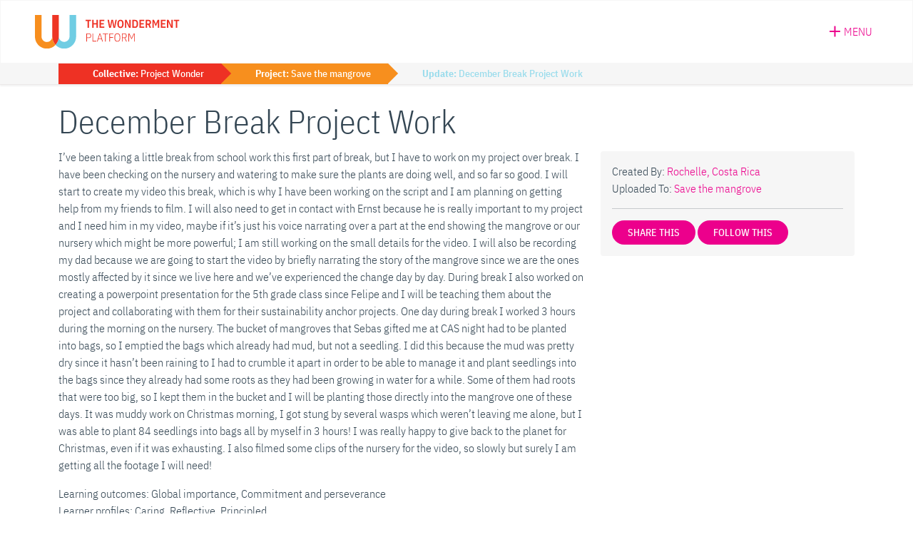

--- FILE ---
content_type: text/html; charset=UTF-8
request_url: https://thewonderment.com/logs/222/
body_size: 22202
content:

<!doctype html>
<html lang="en" class="no-js">

<head>
  <!-- Google tag (gtag.js) -->
  <script async src="https://www.googletagmanager.com/gtag/js?id=G-JCX9QEBXLQ"></script>
  <script>
    window.dataLayer = window.dataLayer || [];

    function gtag() {
      dataLayer.push(arguments);
    }
    gtag('js', new Date());
    gtag('config', 'G-JCX9QEBXLQ');
  </script>
  <meta charset="utf-8">

      <meta name="viewport" content="width=device-width, initial-scale=1" />
  
  <meta name="description" content="A non-profit platform for collective impact and exploration." />
  <link rel="apple-touch-icon" sizes="57x57" href="https://thewonderment.com/wp-content/themes/thewonderment/icons/apple-icon-57x57.png">
  <link rel="apple-touch-icon" sizes="60x60" href="https://thewonderment.com/wp-content/themes/thewonderment/icons/apple-icon-60x60.png">
  <link rel="apple-touch-icon" sizes="72x72" href="https://thewonderment.com/wp-content/themes/thewonderment/icons/apple-icon-72x72.png">
  <link rel="apple-touch-icon" sizes="76x76" href="https://thewonderment.com/wp-content/themes/thewonderment/icons/apple-icon-76x76.png">
  <link rel="apple-touch-icon" sizes="114x114" href="https://thewonderment.com/wp-content/themes/thewonderment/icons/apple-icon-114x114.png">
  <link rel="apple-touch-icon" sizes="120x120" href="https://thewonderment.com/wp-content/themes/thewonderment/icons/apple-icon-120x120.png">
  <link rel="apple-touch-icon" sizes="144x144" href="https://thewonderment.com/wp-content/themes/thewonderment/icons/apple-icon-144x144.png">
  <link rel="apple-touch-icon" sizes="152x152" href="https://thewonderment.com/wp-content/themes/thewonderment/icons/apple-icon-152x152.png">
  <link rel="apple-touch-icon" sizes="180x180" href="https://thewonderment.com/wp-content/themes/thewonderment/icons/apple-icon-180x180.png">
  <link rel="icon" type="image/png" sizes="192x192" href="https://thewonderment.com/wp-content/themes/thewonderment/icons/android-icon-192x192.png">
  <link rel="icon" type="image/png" sizes="32x32" href="https://thewonderment.com/wp-content/themes/thewonderment/icons/favicon-32x32.png">
  <link rel="icon" type="image/png" sizes="96x96" href="https://thewonderment.com/wp-content/themes/thewonderment/icons/favicon-96x96.png">
  <link rel="icon" type="image/png" sizes="16x16" href="https://thewonderment.com/wp-content/themes/thewonderment/icons/favicon-16x16.png">
  <link rel="manifest" href="https://thewonderment.com/wp-content/themes/thewonderment/icons/manifest.json">
  <meta name="msapplication-TileColor" content="#263139">
  <meta name="msapplication-TileImage" content="https://thewonderment.com/wp-content/themes/thewonderment/icons//ms-icon-144x144.png">
  <meta name="theme-color" content="#263139">
  <link rel="profile" href="https://gmpg.org/xfn/11">
  <script src="https://kit.fontawesome.com/fa7e75aa42.js" crossorigin="anonymous"></script>
  <script src="https://cdn.jsdelivr.net/npm/bootstrap@5.1.3/dist/js/bootstrap.bundle.min.js" integrity="sha384-ka7Sk0Gln4gmtz2MlQnikT1wXgYsOg+OMhuP+IlRH9sENBO0LRn5q+8nbTov4+1p" crossorigin="anonymous"></script>
  <meta name='robots' content='index, follow, max-image-preview:large, max-snippet:-1, max-video-preview:-1' />

            <script data-no-defer="1" data-ezscrex="false" data-cfasync="false" data-pagespeed-no-defer data-cookieconsent="ignore">
                var ctPublicFunctions = {"_ajax_nonce":"9ed84ca0cc","_rest_nonce":"f5c840857a","_ajax_url":"\/wp-admin\/admin-ajax.php","_rest_url":"https:\/\/thewonderment.com\/wp-json\/","data__cookies_type":"none","data__ajax_type":"rest","data__bot_detector_enabled":"0","data__frontend_data_log_enabled":1,"cookiePrefix":"","wprocket_detected":false,"host_url":"thewonderment.com","text__ee_click_to_select":"Click to select the whole data","text__ee_original_email":"The complete one is","text__ee_got_it":"Got it","text__ee_blocked":"Blocked","text__ee_cannot_connect":"Cannot connect","text__ee_cannot_decode":"Can not decode email. Unknown reason","text__ee_email_decoder":"CleanTalk email decoder","text__ee_wait_for_decoding":"The magic is on the way!","text__ee_decoding_process":"Please wait a few seconds while we decode the contact data."}
            </script>
        
            <script data-no-defer="1" data-ezscrex="false" data-cfasync="false" data-pagespeed-no-defer data-cookieconsent="ignore">
                var ctPublic = {"_ajax_nonce":"9ed84ca0cc","settings__forms__check_internal":"0","settings__forms__check_external":"0","settings__forms__force_protection":0,"settings__forms__search_test":"0","settings__forms__wc_add_to_cart":"0","settings__data__bot_detector_enabled":"0","settings__sfw__anti_crawler":0,"blog_home":"https:\/\/thewonderment.com\/","pixel__setting":"3","pixel__enabled":true,"pixel__url":"https:\/\/moderate2-v4.cleantalk.org\/pixel\/80d6e95078fd2596227d331e454fbbc3.gif","data__email_check_before_post":"0","data__email_check_exist_post":0,"data__cookies_type":"none","data__key_is_ok":true,"data__visible_fields_required":true,"wl_brandname":"Anti-Spam by CleanTalk","wl_brandname_short":"CleanTalk","ct_checkjs_key":"13f51e3a2054c1466e8e8f7ddfd2e5a36ac583866422778c2083d3bb80560c84","emailEncoderPassKey":"e66af04e03d2f7baea2ceb918469d116","bot_detector_forms_excluded":"W10=","advancedCacheExists":false,"varnishCacheExists":false,"wc_ajax_add_to_cart":false}
            </script>
        
	<!-- This site is optimized with the Yoast SEO plugin v26.7 - https://yoast.com/wordpress/plugins/seo/ -->
	<title>&quot;December Break Project Work&quot; - Log on The Wonderment</title>
	<link rel="canonical" href="https://thewonderment.com/logs/222/" />
	<meta property="og:locale" content="en_US" />
	<meta property="og:type" content="article" />
	<meta property="og:title" content="&quot;December Break Project Work&quot; - Log on The Wonderment" />
	<meta property="og:url" content="https://thewonderment.com/logs/222/" />
	<meta property="og:site_name" content="The Wonderment" />
	<meta property="article:publisher" content="https://www.facebook.com/TheWonderment" />
	<meta property="article:modified_time" content="2019-07-31T02:52:57+00:00" />
	<meta property="og:image" content="https://thewonderment.com/wp-content/themes/thewonderment/images/share/share-logs.jpg" />
	<meta property="og:image:width" content="1200" />
	<meta property="og:image:height" content="630" />
	<meta property="og:image:type" content="image/jpeg" />
	<meta name="twitter:card" content="summary_large_image" />
	<meta name="twitter:image" content="https://thewonderment.com/wp-content/themes/thewonderment/images/share/share-logs.jpg" />
	<meta name="twitter:site" content="@the_wonderment" />
	<script type="application/ld+json" class="yoast-schema-graph">{"@context":"https://schema.org","@graph":[{"@type":"WebPage","@id":"https://thewonderment.com/logs/222/","url":"https://thewonderment.com/logs/222/","name":"\"December Break Project Work\" - Log on The Wonderment","isPartOf":{"@id":"https://thewonderment.com/#website"},"datePublished":"2018-12-26T01:27:57+00:00","dateModified":"2019-07-31T02:52:57+00:00","breadcrumb":{"@id":"https://thewonderment.com/logs/222/#breadcrumb"},"inLanguage":"en-US","potentialAction":[{"@type":"ReadAction","target":["https://thewonderment.com/logs/222/"]}]},{"@type":"BreadcrumbList","@id":"https://thewonderment.com/logs/222/#breadcrumb","itemListElement":[{"@type":"ListItem","position":1,"name":"Home","item":"https://thewonderment.com/"},{"@type":"ListItem","position":2,"name":"December Break Project Work"}]},{"@type":"WebSite","@id":"https://thewonderment.com/#website","url":"https://thewonderment.com/","name":"The Wonderment","description":"A non-profit platform for collective impact and exploration.","publisher":{"@id":"https://thewonderment.com/#organization"},"potentialAction":[{"@type":"SearchAction","target":{"@type":"EntryPoint","urlTemplate":"https://thewonderment.com/?s={search_term_string}"},"query-input":{"@type":"PropertyValueSpecification","valueRequired":true,"valueName":"search_term_string"}}],"inLanguage":"en-US"},{"@type":"Organization","@id":"https://thewonderment.com/#organization","name":"The Wonderment","url":"https://thewonderment.com/","logo":{"@type":"ImageObject","inLanguage":"en-US","@id":"https://thewonderment.com/#/schema/logo/image/","url":"https://media.thewonderment.com/uploads/2020/03/26065211/logo-thewonderment-login.png","contentUrl":"https://media.thewonderment.com/uploads/2020/03/26065211/logo-thewonderment-login.png","width":264,"height":138,"caption":"The Wonderment"},"image":{"@id":"https://thewonderment.com/#/schema/logo/image/"},"sameAs":["https://www.facebook.com/TheWonderment","https://x.com/the_wonderment","https://www.instagram.com/thewonderment/","https://www.pinterest.com/thewonderment/"]}]}</script>
	<!-- / Yoast SEO plugin. -->


<link rel='dns-prefetch' href='//www.google.com' />
<link rel='dns-prefetch' href='//fonts.googleapis.com' />
<link rel="alternate" title="oEmbed (JSON)" type="application/json+oembed" href="https://thewonderment.com/wp-json/oembed/1.0/embed?url=https%3A%2F%2Fthewonderment.com%2Flogs%2F222%2F" />
<link rel="alternate" title="oEmbed (XML)" type="text/xml+oembed" href="https://thewonderment.com/wp-json/oembed/1.0/embed?url=https%3A%2F%2Fthewonderment.com%2Flogs%2F222%2F&#038;format=xml" />
<style id='wp-img-auto-sizes-contain-inline-css' type='text/css'>
img:is([sizes=auto i],[sizes^="auto," i]){contain-intrinsic-size:3000px 1500px}
/*# sourceURL=wp-img-auto-sizes-contain-inline-css */
</style>

<link rel='stylesheet' id='givewp-campaign-blocks-fonts-css' href='https://fonts.googleapis.com/css2?family=Inter%3Awght%40400%3B500%3B600%3B700&#038;display=swap&#038;ver=6.9.1763677306' type='text/css' media='all' />
<style id='wp-emoji-styles-inline-css' type='text/css'>

	img.wp-smiley, img.emoji {
		display: inline !important;
		border: none !important;
		box-shadow: none !important;
		height: 1em !important;
		width: 1em !important;
		margin: 0 0.07em !important;
		vertical-align: -0.1em !important;
		background: none !important;
		padding: 0 !important;
	}
/*# sourceURL=wp-emoji-styles-inline-css */
</style>
<link rel='stylesheet' id='wp-block-library-css' href='https://thewonderment.com/wp-includes/css/dist/block-library/style.min.css?ver=6.9.1763677306' type='text/css' media='all' />
<style id='global-styles-inline-css' type='text/css'>
:root{--wp--preset--aspect-ratio--square: 1;--wp--preset--aspect-ratio--4-3: 4/3;--wp--preset--aspect-ratio--3-4: 3/4;--wp--preset--aspect-ratio--3-2: 3/2;--wp--preset--aspect-ratio--2-3: 2/3;--wp--preset--aspect-ratio--16-9: 16/9;--wp--preset--aspect-ratio--9-16: 9/16;--wp--preset--color--black: #000000;--wp--preset--color--cyan-bluish-gray: #abb8c3;--wp--preset--color--white: #ffffff;--wp--preset--color--pale-pink: #f78da7;--wp--preset--color--vivid-red: #cf2e2e;--wp--preset--color--luminous-vivid-orange: #ff6900;--wp--preset--color--luminous-vivid-amber: #fcb900;--wp--preset--color--light-green-cyan: #7bdcb5;--wp--preset--color--vivid-green-cyan: #00d084;--wp--preset--color--pale-cyan-blue: #8ed1fc;--wp--preset--color--vivid-cyan-blue: #0693e3;--wp--preset--color--vivid-purple: #9b51e0;--wp--preset--gradient--vivid-cyan-blue-to-vivid-purple: linear-gradient(135deg,rgb(6,147,227) 0%,rgb(155,81,224) 100%);--wp--preset--gradient--light-green-cyan-to-vivid-green-cyan: linear-gradient(135deg,rgb(122,220,180) 0%,rgb(0,208,130) 100%);--wp--preset--gradient--luminous-vivid-amber-to-luminous-vivid-orange: linear-gradient(135deg,rgb(252,185,0) 0%,rgb(255,105,0) 100%);--wp--preset--gradient--luminous-vivid-orange-to-vivid-red: linear-gradient(135deg,rgb(255,105,0) 0%,rgb(207,46,46) 100%);--wp--preset--gradient--very-light-gray-to-cyan-bluish-gray: linear-gradient(135deg,rgb(238,238,238) 0%,rgb(169,184,195) 100%);--wp--preset--gradient--cool-to-warm-spectrum: linear-gradient(135deg,rgb(74,234,220) 0%,rgb(151,120,209) 20%,rgb(207,42,186) 40%,rgb(238,44,130) 60%,rgb(251,105,98) 80%,rgb(254,248,76) 100%);--wp--preset--gradient--blush-light-purple: linear-gradient(135deg,rgb(255,206,236) 0%,rgb(152,150,240) 100%);--wp--preset--gradient--blush-bordeaux: linear-gradient(135deg,rgb(254,205,165) 0%,rgb(254,45,45) 50%,rgb(107,0,62) 100%);--wp--preset--gradient--luminous-dusk: linear-gradient(135deg,rgb(255,203,112) 0%,rgb(199,81,192) 50%,rgb(65,88,208) 100%);--wp--preset--gradient--pale-ocean: linear-gradient(135deg,rgb(255,245,203) 0%,rgb(182,227,212) 50%,rgb(51,167,181) 100%);--wp--preset--gradient--electric-grass: linear-gradient(135deg,rgb(202,248,128) 0%,rgb(113,206,126) 100%);--wp--preset--gradient--midnight: linear-gradient(135deg,rgb(2,3,129) 0%,rgb(40,116,252) 100%);--wp--preset--font-size--small: 13px;--wp--preset--font-size--medium: 20px;--wp--preset--font-size--large: 36px;--wp--preset--font-size--x-large: 42px;--wp--preset--spacing--20: 0.44rem;--wp--preset--spacing--30: 0.67rem;--wp--preset--spacing--40: 1rem;--wp--preset--spacing--50: 1.5rem;--wp--preset--spacing--60: 2.25rem;--wp--preset--spacing--70: 3.38rem;--wp--preset--spacing--80: 5.06rem;--wp--preset--shadow--natural: 6px 6px 9px rgba(0, 0, 0, 0.2);--wp--preset--shadow--deep: 12px 12px 50px rgba(0, 0, 0, 0.4);--wp--preset--shadow--sharp: 6px 6px 0px rgba(0, 0, 0, 0.2);--wp--preset--shadow--outlined: 6px 6px 0px -3px rgb(255, 255, 255), 6px 6px rgb(0, 0, 0);--wp--preset--shadow--crisp: 6px 6px 0px rgb(0, 0, 0);}:where(.is-layout-flex){gap: 0.5em;}:where(.is-layout-grid){gap: 0.5em;}body .is-layout-flex{display: flex;}.is-layout-flex{flex-wrap: wrap;align-items: center;}.is-layout-flex > :is(*, div){margin: 0;}body .is-layout-grid{display: grid;}.is-layout-grid > :is(*, div){margin: 0;}:where(.wp-block-columns.is-layout-flex){gap: 2em;}:where(.wp-block-columns.is-layout-grid){gap: 2em;}:where(.wp-block-post-template.is-layout-flex){gap: 1.25em;}:where(.wp-block-post-template.is-layout-grid){gap: 1.25em;}.has-black-color{color: var(--wp--preset--color--black) !important;}.has-cyan-bluish-gray-color{color: var(--wp--preset--color--cyan-bluish-gray) !important;}.has-white-color{color: var(--wp--preset--color--white) !important;}.has-pale-pink-color{color: var(--wp--preset--color--pale-pink) !important;}.has-vivid-red-color{color: var(--wp--preset--color--vivid-red) !important;}.has-luminous-vivid-orange-color{color: var(--wp--preset--color--luminous-vivid-orange) !important;}.has-luminous-vivid-amber-color{color: var(--wp--preset--color--luminous-vivid-amber) !important;}.has-light-green-cyan-color{color: var(--wp--preset--color--light-green-cyan) !important;}.has-vivid-green-cyan-color{color: var(--wp--preset--color--vivid-green-cyan) !important;}.has-pale-cyan-blue-color{color: var(--wp--preset--color--pale-cyan-blue) !important;}.has-vivid-cyan-blue-color{color: var(--wp--preset--color--vivid-cyan-blue) !important;}.has-vivid-purple-color{color: var(--wp--preset--color--vivid-purple) !important;}.has-black-background-color{background-color: var(--wp--preset--color--black) !important;}.has-cyan-bluish-gray-background-color{background-color: var(--wp--preset--color--cyan-bluish-gray) !important;}.has-white-background-color{background-color: var(--wp--preset--color--white) !important;}.has-pale-pink-background-color{background-color: var(--wp--preset--color--pale-pink) !important;}.has-vivid-red-background-color{background-color: var(--wp--preset--color--vivid-red) !important;}.has-luminous-vivid-orange-background-color{background-color: var(--wp--preset--color--luminous-vivid-orange) !important;}.has-luminous-vivid-amber-background-color{background-color: var(--wp--preset--color--luminous-vivid-amber) !important;}.has-light-green-cyan-background-color{background-color: var(--wp--preset--color--light-green-cyan) !important;}.has-vivid-green-cyan-background-color{background-color: var(--wp--preset--color--vivid-green-cyan) !important;}.has-pale-cyan-blue-background-color{background-color: var(--wp--preset--color--pale-cyan-blue) !important;}.has-vivid-cyan-blue-background-color{background-color: var(--wp--preset--color--vivid-cyan-blue) !important;}.has-vivid-purple-background-color{background-color: var(--wp--preset--color--vivid-purple) !important;}.has-black-border-color{border-color: var(--wp--preset--color--black) !important;}.has-cyan-bluish-gray-border-color{border-color: var(--wp--preset--color--cyan-bluish-gray) !important;}.has-white-border-color{border-color: var(--wp--preset--color--white) !important;}.has-pale-pink-border-color{border-color: var(--wp--preset--color--pale-pink) !important;}.has-vivid-red-border-color{border-color: var(--wp--preset--color--vivid-red) !important;}.has-luminous-vivid-orange-border-color{border-color: var(--wp--preset--color--luminous-vivid-orange) !important;}.has-luminous-vivid-amber-border-color{border-color: var(--wp--preset--color--luminous-vivid-amber) !important;}.has-light-green-cyan-border-color{border-color: var(--wp--preset--color--light-green-cyan) !important;}.has-vivid-green-cyan-border-color{border-color: var(--wp--preset--color--vivid-green-cyan) !important;}.has-pale-cyan-blue-border-color{border-color: var(--wp--preset--color--pale-cyan-blue) !important;}.has-vivid-cyan-blue-border-color{border-color: var(--wp--preset--color--vivid-cyan-blue) !important;}.has-vivid-purple-border-color{border-color: var(--wp--preset--color--vivid-purple) !important;}.has-vivid-cyan-blue-to-vivid-purple-gradient-background{background: var(--wp--preset--gradient--vivid-cyan-blue-to-vivid-purple) !important;}.has-light-green-cyan-to-vivid-green-cyan-gradient-background{background: var(--wp--preset--gradient--light-green-cyan-to-vivid-green-cyan) !important;}.has-luminous-vivid-amber-to-luminous-vivid-orange-gradient-background{background: var(--wp--preset--gradient--luminous-vivid-amber-to-luminous-vivid-orange) !important;}.has-luminous-vivid-orange-to-vivid-red-gradient-background{background: var(--wp--preset--gradient--luminous-vivid-orange-to-vivid-red) !important;}.has-very-light-gray-to-cyan-bluish-gray-gradient-background{background: var(--wp--preset--gradient--very-light-gray-to-cyan-bluish-gray) !important;}.has-cool-to-warm-spectrum-gradient-background{background: var(--wp--preset--gradient--cool-to-warm-spectrum) !important;}.has-blush-light-purple-gradient-background{background: var(--wp--preset--gradient--blush-light-purple) !important;}.has-blush-bordeaux-gradient-background{background: var(--wp--preset--gradient--blush-bordeaux) !important;}.has-luminous-dusk-gradient-background{background: var(--wp--preset--gradient--luminous-dusk) !important;}.has-pale-ocean-gradient-background{background: var(--wp--preset--gradient--pale-ocean) !important;}.has-electric-grass-gradient-background{background: var(--wp--preset--gradient--electric-grass) !important;}.has-midnight-gradient-background{background: var(--wp--preset--gradient--midnight) !important;}.has-small-font-size{font-size: var(--wp--preset--font-size--small) !important;}.has-medium-font-size{font-size: var(--wp--preset--font-size--medium) !important;}.has-large-font-size{font-size: var(--wp--preset--font-size--large) !important;}.has-x-large-font-size{font-size: var(--wp--preset--font-size--x-large) !important;}
/*# sourceURL=global-styles-inline-css */
</style>

<style id='classic-theme-styles-inline-css' type='text/css'>
/*! This file is auto-generated */
.wp-block-button__link{color:#fff;background-color:#32373c;border-radius:9999px;box-shadow:none;text-decoration:none;padding:calc(.667em + 2px) calc(1.333em + 2px);font-size:1.125em}.wp-block-file__button{background:#32373c;color:#fff;text-decoration:none}
/*# sourceURL=/wp-includes/css/classic-themes.min.css */
</style>
<link rel='stylesheet' id='give-styles-css' href='https://thewonderment.com/wp-content/plugins/give/build/assets/dist/css/give.css?ver=4.13.2.1763677306' type='text/css' media='all' />
<link rel='stylesheet' id='give-donation-summary-style-frontend-css' href='https://thewonderment.com/wp-content/plugins/give/build/assets/dist/css/give-donation-summary.css?ver=4.13.2.1763677306' type='text/css' media='all' />
<link rel='stylesheet' id='givewp-design-system-foundation-css' href='https://thewonderment.com/wp-content/plugins/give/build/assets/dist/css/design-system/foundation.css?ver=1.2.0.1763677306' type='text/css' media='all' />
<link rel='stylesheet' id='give-funds-style-frontend-css' href='https://thewonderment.com/wp-content/plugins/give-funds/public/css/give-funds.css?ver=2.2.0.1763677306' type='text/css' media='all' />
<link rel='stylesheet' id='give-currency-switcher-style-css' href='https://thewonderment.com/wp-content/plugins/give-currency-switcher/assets/css/give-currency-switcher-frontend.min.css?ver=2.2.2.1763677306' type='text/css' media='all' />
<link rel='stylesheet' id='give_recurring_css-css' href='https://thewonderment.com/wp-content/plugins/give-recurring/assets/css/give-recurring.min.css?ver=2.16.0.1763677306' type='text/css' media='all' />
<link rel='stylesheet' id='style-css-css' href='https://thewonderment.com/wp-content/themes/thewonderment/style.css?ver=3.21.872.1763677306' type='text/css' media='all' />
<link rel='stylesheet' id='relevanssi-live-search-css' href='https://thewonderment.com/wp-content/plugins/relevanssi-live-ajax-search/assets/styles/style.css?ver=2.5.1763677306' type='text/css' media='all' />
<script type="text/javascript" src="https://thewonderment.com/wp-includes/js/jquery/jquery.min.js?ver=3.7.1.1763677306" id="jquery-core-js"></script>
<script type="text/javascript" src="https://thewonderment.com/wp-includes/js/jquery/jquery-migrate.min.js?ver=3.4.1.1763677306" id="jquery-migrate-js"></script>
<script type="text/javascript" src="https://thewonderment.com/wp-includes/js/dist/hooks.min.js?ver=dd5603f07f9220ed27f1.1763677306" id="wp-hooks-js"></script>
<script type="text/javascript" src="https://thewonderment.com/wp-includes/js/dist/i18n.min.js?ver=c26c3dc7bed366793375.1763677306" id="wp-i18n-js"></script>
<script type="text/javascript" id="wp-i18n-js-after">
/* <![CDATA[ */
wp.i18n.setLocaleData( { 'text direction\u0004ltr': [ 'ltr' ] } );
//# sourceURL=wp-i18n-js-after
/* ]]> */
</script>
<script type="text/javascript" id="give-js-extra">
/* <![CDATA[ */
var give_global_vars = {"ajaxurl":"https://thewonderment.com/wp-admin/admin-ajax.php","checkout_nonce":"30e9e6222e","currency":"USD","currency_sign":"$","currency_pos":"before","thousands_separator":",","decimal_separator":".","no_gateway":"Please select a payment method.","bad_minimum":"The minimum custom donation amount for this form is","bad_maximum":"The maximum custom donation amount for this form is","general_loading":"Loading...","purchase_loading":"Please Wait...","textForOverlayScreen":"\u003Ch3\u003EProcessing...\u003C/h3\u003E\u003Cp\u003EThis will only take a second!\u003C/p\u003E","number_decimals":"2","is_test_mode":"","give_version":"4.13.2","magnific_options":{"main_class":"give-modal","close_on_bg_click":false},"form_translation":{"payment-mode":"Please select payment mode.","give_first":"Please enter your first name.","give_last":"Please enter your last name.","give_email":"Please enter a valid email address.","give_user_login":"Invalid email address or username.","give_user_pass":"Enter a password.","give_user_pass_confirm":"Enter the password confirmation.","give_agree_to_terms":"You must agree to the terms and conditions."},"confirm_email_sent_message":"Please check your email and click on the link to access your complete donation history.","ajax_vars":{"ajaxurl":"https://thewonderment.com/wp-admin/admin-ajax.php","ajaxNonce":"cdb46666a1","loading":"Loading","select_option":"Please select an option","default_gateway":"paypal-commerce","permalinks":"1","number_decimals":2},"cookie_hash":"f8292b24f63342b3fed357bacdfbb65d","session_nonce_cookie_name":"wp-give_session_reset_nonce_f8292b24f63342b3fed357bacdfbb65d","session_cookie_name":"wp-give_session_f8292b24f63342b3fed357bacdfbb65d","delete_session_nonce_cookie":"0"};
var giveApiSettings = {"root":"https://thewonderment.com/wp-json/give-api/v2/","rest_base":"give-api/v2"};
//# sourceURL=give-js-extra
/* ]]> */
</script>
<script type="text/javascript" src="https://thewonderment.com/wp-content/plugins/give/build/assets/dist/js/give.js?ver=8540f4f50a2032d9c5b5.1763677306" id="give-js"></script>
<script type="text/javascript" id="give_recurring_script-js-extra">
/* <![CDATA[ */
var Give_Recurring_Vars = {"email_access":"1","pretty_intervals":{"1":"Every","2":"Every two","3":"Every three","4":"Every four","5":"Every five","6":"Every six"},"pretty_periods":{"day":"Daily","week":"Weekly","month":"Monthly","quarter":"Quarterly","half-year":"Semi-Annually","year":"Yearly"},"messages":{"daily_forbidden":"The selected payment method does not support daily recurring giving. Please select another payment method or supported giving frequency.","confirm_cancel":"Are you sure you want to cancel this subscription?"},"multi_level_message_pre_text":"You have chosen to donate"};
//# sourceURL=give_recurring_script-js-extra
/* ]]> */
</script>
<script type="text/javascript" src="https://thewonderment.com/wp-content/plugins/give-recurring/assets/js/give-recurring.min.js?ver=2.16.0.1763677306" id="give_recurring_script-js"></script>
<link rel="https://api.w.org/" href="https://thewonderment.com/wp-json/" /><link rel="alternate" title="JSON" type="application/json" href="https://thewonderment.com/wp-json/wp/v2/logs/64982" /><meta name="generator" content="Give v4.13.2" />
</head>

<body class="wp-singular logs-template-default single single-logs postid-64982 wp-theme-thewonderment give-recurring responsive logged-out">

  
    <div class="sticky-header sticky-header--responsive">
  <div id="header-primary">
    <div class="container-fluid d-flex px-xl-5">

      <div class="header-logo">
        <a href="https://thewonderment.com/">
          <img src="https://thewonderment.com/wp-content/themes/thewonderment/images/logo-thewonderment-platform.svg" alt="The Wonderment | Platform" style="width:203px; -webkit-transform: translate3d(0,0,0)">
        </a>
      </div>

      <div class="menu menu-toggle pe-2">
  <button class="menu-item button--unstyled fs-6">
    <span class="icon"><svg xmlns="http://www.w3.org/2000/svg" viewBox="0 0 384 512"><path d="M376 232H216V72c0-4.42-3.58-8-8-8h-32c-4.42 0-8 3.58-8 8v160H8c-4.42 0-8 3.58-8 8v32c0 4.42 3.58 8 8 8h160v160c0 4.42 3.58 8 8 8h32c4.42 0 8-3.58 8-8V280h160c4.42 0 8-3.58 8-8v-32c0-4.42-3.58-8-8-8z"/></svg></span>
    <span class="text">Menu</span>
  </button>
</div>
    </div>

    <div class="sticky-header__menu menu">
      <ul>
        <li><a href="https://thewonderment.com/login/" class="button--unstyled menu-item item-account"><svg width="14" height="18" viewBox="0 0 14 18" xmlns="http://www.w3.org/2000/svg">
<path d="M1.75 10.8061C1.75 8.97375 2.1175 8.32705 2.38 7.70729C3.045 9.03663 4.13875 9.90788 5.25 9.90788C5.81 9.90788 6.22125 9.37794 6.1075 8.82106C5.3375 5.2013 6.685 3.37794 7.27125 2.79411C7.3675 4.30309 8.07625 5.44381 9.24 6.50369C9.42375 6.67435 10.4913 7.43783 10.7887 7.68932C11.7513 8.52465 12.25 9.45878 12.25 10.8061C12.25 13.833 9.905 16.2043 7.00875 16.2043C4.1125 16.2043 1.75 13.8241 1.75 10.8061ZM14 10.8061C14 8.87495 13.2387 7.46477 11.9087 6.31507C11.5237 5.98274 10.4825 5.23723 10.4038 5.16537C9.19625 4.06058 8.7325 3.02765 9.17875 1.11447C9.35375 0.377945 8.61 -0.232834 7.945 0.0995014C5.075 1.52765 3.91125 4.55459 4.13875 7.24022C3.7975 6.74621 3.57 6.0995 3.49125 5.33603C3.4125 4.48274 2.3275 4.22226 1.88125 4.94082C0.48125 7.22226 0 8.58753 0 10.8061C0 14.83 3.15875 18.0007 7.00875 18.0007C10.8588 18.0007 14 14.83 14 10.8061Z"/>
</svg>
 Log In</a></li>
        <li><button class="menu-item button--unstyled item-explore"><svg xmlns="http://www.w3.org/2000/svg" viewBox="0 0 512 512"><path d="M505 442.7L405.3 343c-4.5-4.5-10.6-7-17-7H372c27.6-35.3 44-79.7 44-128C416 93.1 322.9 0 208 0S0 93.1 0 208s93.1 208 208 208c48.3 0 92.7-16.4 128-44v16.3c0 6.4 2.5 12.5 7 17l99.7 99.7c9.4 9.4 24.6 9.4 33.9 0l28.3-28.3c9.4-9.4 9.4-24.6.1-34zM208 336c-70.7 0-128-57.2-128-128 0-70.7 57.2-128 128-128 70.7 0 128 57.2 128 128 0 70.7-57.2 128-128 128z"/></svg> Search</button></li>
        <div class="menu-explore menu-sub-expand">
  <form action="/" method="get" class="w-100">
  <div class="input-group d-flex flex-nowrap">
    <input type="text" name="s" data-rlvlive="true" data-rlvparentel="#rlvlive_1" data-rlvconfig="default" id="search" class="form-control px-4 py-3" placeholder="Search" aria-label="Search" aria-describedby="button-search" value="">
    <input id="submit" type="submit" value="" class="btn btn-action btn-hover-plain btn-box fa-solid px-0" style="width: 64px;" />
  </div>
<span class="relevanssi-live-search-instructions">When autocomplete results are available use up and down arrows to review and enter to go to the desired page. Touch device users, explore by touch or with swipe gestures.</span><div id="rlvlive_1"></div></form>
</div>
        <hr>
        <li><a href="https://www.thewonderment.org/" class="menu-item item-learn"><img src="https://thewonderment.com/wp-content/themes/thewonderment/images/logo-thewonderment-tricolor-mark.svg" alt="The Wonderment | Platform" style="width:25px; -webkit-transform: translate3d(0,0,0); margin-right:15px"> More About the Cooperative</a></li>
      </ul>
    </div>

    <div class="sticky-header__menu-backdrop d-none d-md-block"></div>
  </div>
</div>

    <script>
            const animated = document.querySelector('.bounce-in');
      if (animated) {
        animated.addEventListener('animationend', () => {
          jQuery(animated).removeClass('bounce-in');
          animated.removeEventListener('animationend', () => {});
        });
      }
    </script>
    <div class="menu-connect menu-expand">
  <div class="container">
    <div class="row">
      <div class="col h-100">
                <a href="https://thewonderment.com/projects/cheery-high-school-scholarship-program/" class="menu-connect__nav-item menu-connect__nav-item--wonderers" style="background-image:url(https://media.thewonderment.com/uploads/2022/04/20083325/thewonderment-projects-79887-625fc554ed235-768x432.jpg)">
          <div class="menu-connect__nav-item__inner">
            <div class="icon-wrap"><svg xmlns="http://www.w3.org/2000/svg" viewBox="0 0 512 512"><path d="M0 190.9V185.1C0 115.2 50.52 55.58 119.4 44.1C164.1 36.51 211.4 51.37 244 84.02L256 96L267.1 84.02C300.6 51.37 347 36.51 392.6 44.1C461.5 55.58 512 115.2 512 185.1V190.9C512 232.4 494.8 272.1 464.4 300.4L283.7 469.1C276.2 476.1 266.3 480 256 480C245.7 480 235.8 476.1 228.3 469.1L47.59 300.4C17.23 272.1 .0003 232.4 .0003 190.9L0 190.9z"/></svg>
</div>
            <div class="w-75 lh-1">Connect with featured <span class="emphasis">Wonderers</span></div>
          </div>
        </a>
      </div>
      <div class="col h-100">
        <a href="https://thewonderment.com/collectives/" class="menu-connect__nav-item menu-connect__nav-item--collectives">
          <div class="menu-connect__nav-item__inner">
            <div class="icon-wrap"><svg xmlns="http://www.w3.org/2000/svg" viewBox="0 0 576 512"><path d="M256 368C256 403.7 266.6 436.9 284.9 464.6L279.4 470.3C266.4 483.2 245.5 483.2 233.5 470.3L39.71 270.5C-16.22 212.5-13.23 116.6 49.7 62.68C103.6 15.73 186.5 24.72 236.5 75.67L256.4 96.64L275.4 75.67C325.4 24.72 407.3 15.73 463.2 62.68C506.1 100.1 520.7 157.6 507 208.7C484.3 198 458.8 192 432 192C334.8 192 256 270.8 256 368zM288 368C288 288.5 352.5 224 432 224C511.5 224 576 288.5 576 368C576 447.5 511.5 512 432 512C352.5 512 288 447.5 288 368zM464.8 286.4L368.8 358.4C364.7 361.5 362.1 366.9 364.6 371.8C366.2 376.7 370.8 380 376 380H411.6L381.5 434.2C378.8 439.1 379.8 445.3 384.1 449C388.4 452.8 394.7 452.1 399.2 449.6L495.2 377.6C499.3 374.5 501 369.1 499.4 364.2C497.8 359.3 493.2 356 488 356H452.4L482.5 301.8C485.2 296.9 484.2 290.7 479.9 286.1C475.6 283.2 469.3 283 464.8 286.4V286.4z"/></svg>
</div>
            <div class="w-75 lh-1">Meet and join <span class="emphasis">Collectives</span></div>
          </div>
        </a>
      </div>
      <div class="col h-100">
        <a href="" class="menu-connect__nav-item menu-connect__nav-item--explorations">
          <div class="menu-connect__nav-item__inner">
            <div class="icon-wrap"><svg xmlns="http://www.w3.org/2000/svg" viewBox="0 0 384 512"><path d="M240.5 224H352C365.3 224 377.3 232.3 381.1 244.7C386.6 257.2 383.1 271.3 373.1 280.1L117.1 504.1C105.8 513.9 89.27 514.7 77.19 505.9C65.1 497.1 60.7 481.1 66.59 467.4L143.5 288H31.1C18.67 288 6.733 279.7 2.044 267.3C-2.645 254.8 .8944 240.7 10.93 231.9L266.9 7.918C278.2-1.92 294.7-2.669 306.8 6.114C318.9 14.9 323.3 30.87 317.4 44.61L240.5 224z"/></svg>
</div>
            <div class="w-75 lh-1">Get inspired by current <span class="emphasis">Explorations</span></div>
          </div>
        </a>
      </div>
    </div>
  </div>
</div>
    <div class="menu-create menu-expand">
  <div class="container">
    <div class="row">
      <div class="col bold-nav bold-nav--blue bold-nav--blue--invert">
        <a href="https://thewonderment.com/create-a-path/" class="see-all d-flex">
          <div class="flex-shrink-0"><svg xmlns="http://www.w3.org/2000/svg" viewBox="0 0 384 512"><path d="M376 232H216V72c0-4.42-3.58-8-8-8h-32c-4.42 0-8 3.58-8 8v160H8c-4.42 0-8 3.58-8 8v32c0 4.42 3.58 8 8 8h160v160c0 4.42 3.58 8 8 8h32c4.42 0 8-3.58 8-8V280h160c4.42 0 8-3.58 8-8v-32c0-4.42-3.58-8-8-8z"/></svg></div>
          <div>Start a <span class="large">Path</span></div>
        </a>
        <div class="text-right"><a href="https://thewonderment.com/how-it-works/#paths" class="text-link">What's a Path?</a></div>
      </div>
      <div class="col bold-nav bold-nav--orange bold-nav--orange--invert">
        <a href="https://thewonderment.com/create-a-project/" class="see-all d-flex">
          <div class="flex-shrink-0"><svg xmlns="http://www.w3.org/2000/svg" viewBox="0 0 384 512"><path d="M376 232H216V72c0-4.42-3.58-8-8-8h-32c-4.42 0-8 3.58-8 8v160H8c-4.42 0-8 3.58-8 8v32c0 4.42 3.58 8 8 8h160v160c0 4.42 3.58 8 8 8h32c4.42 0 8-3.58 8-8V280h160c4.42 0 8-3.58 8-8v-32c0-4.42-3.58-8-8-8z"/></svg></div>
          <div>Start a <span class="large">Project</span></div>
        </a>
        <div class="text-right"><a href="https://thewonderment.com/how-it-works/#projects" class="text-link">What's a Project?</a></div>
      </div>
      <div class="col bold-nav bold-nav--red bold-nav--red--invert">
        <a href="https://thewonderment.com/create-a-collective/" class="see-all d-flex">
          <div class="flex-shrink-0"><svg xmlns="http://www.w3.org/2000/svg" viewBox="0 0 384 512"><path d="M376 232H216V72c0-4.42-3.58-8-8-8h-32c-4.42 0-8 3.58-8 8v160H8c-4.42 0-8 3.58-8 8v32c0 4.42 3.58 8 8 8h160v160c0 4.42 3.58 8 8 8h32c4.42 0 8-3.58 8-8V280h160c4.42 0 8-3.58 8-8v-32c0-4.42-3.58-8-8-8z"/></svg></div>
          <div>Start a <span class="large">Collective</span></div>
        </a>
        <div class="text-right"><a href="https://thewonderment.com/how-it-works/#communities" class="text-link">What's a Collective?</a></div>
      </div>
    </div>
  </div>
</div>
    <div class="menu-explore menu-expand">
  <div class="container">
    <div class="row">
      <div class="col">
        <form action="/" method="get" class="w-100">
  <div class="input-group d-flex flex-nowrap">
    <input type="text" name="s" data-rlvlive="true" data-rlvparentel="#rlvlive_2" data-rlvconfig="default" id="search" class="form-control px-4 py-3" placeholder="Search" aria-label="Search" aria-describedby="button-search" value="">
    <input id="submit" type="submit" value="" class="btn btn-action btn-hover-plain btn-box fa-solid px-0" style="width: 64px;" />
  </div>
<span class="relevanssi-live-search-instructions">When autocomplete results are available use up and down arrows to review and enter to go to the desired page. Touch device users, explore by touch or with swipe gestures.</span><div id="rlvlive_2"></div></form>
              </div>
    </div>
  </div>
</div>
    <div class="menu-dashboard menu-expand">
  <div class="container">
    <div class="row align-items-center">
      <div class="col col--avatar">
        <a href="https://thewonderment.com/user/" class="d-flex align-items-center nav-item2">
          <div class="brand-avatar"><img class="head" src="https://cdn.thewonderment.com/images/clothing/padded/plain-hat60285ea8941394821841.png" alt=""><img class="body" src="https://cdn.thewonderment.com/images/clothing/padded/plain-body8d4313884e1394821866.png" alt=""></div>          <div class="ps-2">
            <p class="h4 text-black mt-2 mb-0"></p>
            <p class="text-decoration-underline mb-0">Edit Profile</p>
          </div>
        </a>
      </div>
      <div class="col d-none d-lg-block"></div>
      <div class="col">
        <a href="https://thewonderment.com/user/" class="nav-item">
          <div class="d-flex flex-column align-items-center py-3">
            <i class="fs-5 fa-solid fa-user"></i>
            <div class="mt-2">My Profile</div>
          </div>
        </a>
      </div>
            <div class="col">
        <a href="https://thewonderment.com/wp-login.php?action=logout&amp;redirect_to=%2Flogin&amp;_wpnonce=ebe42f64ae" class="nav-item">
          <div class="d-flex flex-column align-items-center py-3">
            <i class="fs-5 fa-solid fa-right-from-bracket"></i>
            <div class="mt-2">Log Out</div>
          </div>
        </a>
      </div>

    </div>
  </div>
</div>

    <div class="page-wrap">

    

  <div class="breadcrumbs overflow-hidden">
    <div class="container d-flex">
      
          <div class="bc-item bc-item--collective">
            <a href="https://thewonderment.com/collectives/project-wonder/" class="d-inline-block py-1">
              <strong>Collective</strong><span class="bc-item__title"><strong>: </strong>Project Wonder</span>
            </a>
          </div>

              
          <div class="bc-item bc-item--project">
            <a href="https://thewonderment.com/projects/1909616/" class="d-inline-block py-1">
              <strong>Project</strong><span class="bc-item__title"><strong>: </strong>Save the mangrove</span>
            </a>
          </div>

              
          <div class="bc-item bc-item--response flex-fill">
            <div class="py-1"><strong>Update</strong><span class="bc-item__title"><strong>: </strong>December Break Project Work</span></div>
          </div>

                  </div>
  </div>


  
  <section>
    <div class="container">
      <h1 class="headline h2 mt-4">December Break Project Work</h1>

      <div class="row">
        <div class="col-12 col-md-6 col-lg-7 col-xl-8">
          
            <div class="description">
              <p>I’ve been taking a little break from school work this first part of break, but I have to work on my project over break. I have been checking on the nursery and watering to make sure the plants are doing well, and so far so good. I will start to create my video this break, which is why I have been working on the script and I am planning on getting help from my friends to film. I will also need to get in contact with Ernst because he is really important to my project and I need him in my video, maybe if it’s just his voice narrating over a part at the end showing the mangrove or our nursery which might be more powerful; I am still working on the small details for the video. I will also be recording my dad because we are going to start the video by briefly narrating the story of the mangrove since we are the ones mostly affected by it since we live here and we’ve experienced the change day by day. During break I also worked on creating a powerpoint presentation for the 5th grade class since Felipe and I will be teaching them about the project and collaborating with them for their sustainability anchor projects. One day during break I worked 3 hours during the morning on the nursery. The bucket of mangroves that Sebas gifted me at CAS night had to be planted into bags, so I emptied the bags which already had mud, but not a seedling. I did this because the mud was pretty dry since it hasn’t been raining to I had to crumble it apart in order to be able to manage it and plant seedlings into the bags since they already had some roots as they had been growing in water for a while. Some of them had roots that were too big, so I kept them in the bucket and I will be planting those directly into the mangrove one of these days. It was muddy work on Christmas morning, I got stung by several wasps which weren’t leaving me alone, but I was able to plant 84 seedlings into bags all by myself in 3 hours! I was really happy to give back to the planet for Christmas, even if it was exhausting. I also filmed some clips of the nursery for the video, so slowly but surely I am getting all the footage I will need! </p>
<p>Learning outcomes: Global importance, Commitment and perseverance<br />
Learner profiles: Caring, Reflective, Principled</p>
            </div>

                  </div>

        <div class="col-12 col-md-6 col-lg-5 col-xl-4">
          <div class="controls bg-wild-sand rounded p-3 mt-4 mt-md-1 mb-2 mb-md-0">
            <div class="meta-group mt-0">
              
                <div class="meta">
                  <p class="author">Created By: <a href="https://thewonderment.com/projects/1909616/">Rochelle, Costa Rica</a></p>                  <p class="path">Uploaded To: <a href="https://thewonderment.com/projects/1909616/">Save the mangrove</a></p>
                </div>

                          </div>

            <hr>
            <button class="button button--solid button--small action-share">Share This</button>
                    <button class="button button--solid button--small action-follow">Follow This</button>
                <form id="form_join_collective" class="d-none" method="post" action="#">
          <input type="hidden" id="follow_collective_validate_mZ8GHtyPfJu7XPAPKtC" name="follow_collective_validate_mZ8GHtyPfJu7XPAPKtC" value="35d74c7216" /><input type="hidden" name="_wp_http_referer" value="/logs/222/" />        </form>
      
                      </div>
        </div>
      </div>
    </div>
  </section>

  <div id="swal-message" style="position: absolute; top: -9999px; left: -9999px;">
    <p>Share this link with your friends.</p>
    <div class="field-group clipboard-group">
      <input id="copy-response-url" type="url" class="form-control field-group-field" value="https://thewonderment.com/logs/222/?share=1">
    </div>
  </div>

    <section class="section-comments bg-wild-sand mt-5 pb-5">
    <div class="text-center" style="transform: translateY(-25px)"><a href="#respond" class="button button--solid text-center">Leave a Comment</a></div>
    <div class="container mt-5">
      

  
    <!-- <h3 class="h4 nocomments">No comments yet.</h3> -->

  


  <div id="respond">

    <h3 class="h4"></h3>

    <div class="cancel-comment-reply">
      <small><a rel="nofollow" id="cancel-comment-reply-link" href="/logs/222/#respond" style="display:none;">Click here to cancel reply.</a></small>
    </div>

    
      <p>You must be logged in to post a comment.</p>
      <a href="https://thewonderment.com/join?redirect_to=64982" class="button button--solid">Join to add a comment</a>

      
      </div>

    </div>
  </section>


  <div id="modal-image" class="modal-custom">
  <div class="inner">
    
<button onclick="closeModal();" class="btn-close-modal button--unstyled tippy" data-tippy-content="Close">
  <svg width="50" aria-hidden="true" data-prefix="fas" data-icon="times-circle" class="svg-inline--fa fa-times-circle fa-w-16" xmlns="http://www.w3.org/2000/svg" viewBox="0 0 512 512">
    <path fill="currentColor" d="M256 8C119 8 8 119 8 256s111 248 248 248 248-111 248-248S393 8 256 8zm121.6 313.1c4.7 4.7 4.7 12.3 0 17L338 377.6c-4.7 4.7-12.3 4.7-17 0L256 312l-65.1 65.6c-4.7 4.7-12.3 4.7-17 0L134.4 338c-4.7-4.7-4.7-12.3 0-17l65.6-65-65.6-65.1c-4.7-4.7-4.7-12.3 0-17l39.6-39.6c4.7-4.7 12.3-4.7 17 0l65 65.7 65.1-65.6c4.7-4.7 12.3-4.7 17 0l39.6 39.6c4.7 4.7 4.7 12.3 0 17L312 256l65.6 65.1z"></path>
  </svg>
</button>
    <img src="" alt="December Break Project Work">
  </div>

  <a class="background" href="javascript:closeModal()"></a>
</div>



  </div><!-- page-wrap -->

  <section class="site-footer site-footer--responsive bg-white z-1 py-4">
  <div class="container pt-2 pt-lg-0">

    <div class="d-flex flex-column align-items-center justify-content-center flex-lg-row justify-content-lg-between">

      <div class="footer-left d-flex align-items-center order-1 order-lg-0">
        <p class="mb-0">Part of <a href="https://www.thewonderment.org/" target="_blank"> The Wonderment Cooperative</a>, a (501c3) Non-Profit. <a href="https://thewonderment.com/terms-of-service/">Terms of Service</a></p>
      </div>

      <div class="footer-right d-flex order-0 order-lg-1 pb-4 pb-lg-0">
        <ul class="social-icons fs-3">
          <li><a href="https://www.youtube.com/@thewonderment" target="_blank"><i class="fa-brands fa-square-youtube"></i></a></li>
          <li><a href="/cdn-cgi/l/email-protection#2a4b4e4743446a5e424f5d45444e4f58474f445e04494547"><i class="fa-solid fa-square-envelope"></i></a></li>
          <li><button class="tippy button--unstyled btn-report-this-modal" data-tippy-content="Report a problem"><i class="fa-solid fa-square-exclamation"></i></button></li>
        </ul>
      </div>

    </div>

  </div>
</section>


<div id="global-message">
  <div class="loader">
    <img src="https://thewonderment.com/wp-content/themes/thewonderment/images/loader.svg" alt="">
    <p class="loader-progress"></p>
  </div>
  <div class="inner">
    <div class="title h3"></div>
    <div class="subtitle"></div>
  </div>
</div>

<div class="page-cover"></div>

<div class="modal fade" id="menuCreateVideoModal" tabindex="-1" aria-labelledby="menuCreateVideoModalLabel" aria-hidden="true">
  <div class="modal-dialog modal-dialog-centered modal-xl">
    <div class="modal-content position-relative">
      <div class="modal-body p-0 position-relative">
        <button
          type="button"
          class="btn btn-close position-absolute end-0 top-0 px-1"
          style="z-index: 10; width: 3rem; height: 3rem; background-color: rgba(0,0,0,1); color: #fff; border-radius: 0 0 0 0.4rem;"
          data-bs-dismiss="modal"
          aria-label="Close"><i class="fa-solid fa-xmark"></i>
        </button>

        <div class="video video--path ratio ratio-16x9 border border-dusty-gray d-none">
          <iframe title="Path walkthrough" src="https://player.vimeo.com/video/1136803489?h=a7389c51ed&amp;dnt=1&amp;app_id=122963" width="500" height="281" frameborder="0" allow="autoplay; fullscreen; picture-in-picture; clipboard-write; encrypted-media; web-share" referrerpolicy="strict-origin-when-cross-origin"></iframe>        </div>

        <div class="video video--project ratio ratio-16x9 border border-dusty-gray d-none">
          <iframe title="Project walkthrough" src="https://player.vimeo.com/video/1136792123?h=93a7273343&amp;dnt=1&amp;app_id=122963" width="500" height="281" frameborder="0" allow="autoplay; fullscreen; picture-in-picture; clipboard-write; encrypted-media; web-share" referrerpolicy="strict-origin-when-cross-origin"></iframe>        </div>

        <div class="video video--collective ratio ratio-16x9 border border-dusty-gray d-none">
          <iframe title="Collective walkthrough" src="https://player.vimeo.com/video/1136768089?h=175c03fa95&amp;dnt=1&amp;app_id=122963" width="500" height="281" frameborder="0" allow="autoplay; fullscreen; picture-in-picture; clipboard-write; encrypted-media; web-share" referrerpolicy="strict-origin-when-cross-origin"></iframe>        </div>

        <div class="video video--activity ratio ratio-16x9 border border-dusty-gray d-none">
          <iframe title="Profile walkthrough" src="https://player.vimeo.com/video/1136784500?h=392ac1aeb6&amp;dnt=1&amp;app_id=122963" width="500" height="281" frameborder="0" allow="autoplay; fullscreen; picture-in-picture; clipboard-write; encrypted-media; web-share" referrerpolicy="strict-origin-when-cross-origin"></iframe>        </div>

      </div>
    </div>
  </div>
</div>

<script data-cfasync="false" src="/cdn-cgi/scripts/5c5dd728/cloudflare-static/email-decode.min.js"></script><script>
  document.addEventListener('DOMContentLoaded', function() {
    const menuCreateVideoModal = document.getElementById('menuCreateVideoModal');
    const iframes = menuCreateVideoModal?.querySelectorAll('iframe');
    if (!menuCreateVideoModal) return;

    menuCreateVideoModal.addEventListener('show.bs.modal', event => {
      const button = event.relatedTarget;
      const videoSelector = button.getAttribute('data-bs-video');
      const vidEls = document.querySelectorAll('#menuCreateVideoModal .video');
      const targetVidEl = document.querySelector('#menuCreateVideoModal .video--' + videoSelector);

      vidEls.forEach(el => {
        el.classList.add('d-none');
      });

      if (targetVidEl) {
        targetVidEl.classList.remove('d-none');
      }
    });

    menuCreateVideoModal.addEventListener('hide.bs.modal', event => {
      // reset the iframe src to kill video playback
      if (iframes) {
        iframes.forEach(iframe => {
          const iframeSrc = iframe.src;
          iframe.src = iframeSrc;
        });
      }
    });


    menuCreateVideoModal.addEventListener('hidden.bs.modal', event => {
      // prevent weird focus issues with menu when modal is closed
      setTimeout(() => {
        document.activeElement?.blur();
      }, 0);
    });
  });
</script><div id="modal-report-this" class="modal-custom">
  <div class="inner">
    
<button onclick="closeModal();" class="btn-close-modal button--unstyled tippy" data-tippy-content="Close">
  <svg width="50" aria-hidden="true" data-prefix="fas" data-icon="times-circle" class="svg-inline--fa fa-times-circle fa-w-16" xmlns="http://www.w3.org/2000/svg" viewBox="0 0 512 512">
    <path fill="currentColor" d="M256 8C119 8 8 119 8 256s111 248 248 248 248-111 248-248S393 8 256 8zm121.6 313.1c4.7 4.7 4.7 12.3 0 17L338 377.6c-4.7 4.7-12.3 4.7-17 0L256 312l-65.1 65.6c-4.7 4.7-12.3 4.7-17 0L134.4 338c-4.7-4.7-4.7-12.3 0-17l65.6-65-65.6-65.1c-4.7-4.7-4.7-12.3 0-17l39.6-39.6c4.7-4.7 12.3-4.7 17 0l65 65.7 65.1-65.6c4.7-4.7 12.3-4.7 17 0l39.6 39.6c4.7 4.7 4.7 12.3 0 17L312 256l65.6 65.1z"></path>
  </svg>
</button>
    <div class="init">
      <div class="header-group">
        <h3 class="h3 headline">Report a problem</h3>
        <a class="unstyled close" href="javascript:closeModal()"><i class="fa fa-times fa-2x"></i></a>
      </div>
      <div class="form-group">
        <form id="form_report_this" method="post" action="#">
          <input type="hidden" id="report_this_validate_5MQkePMuq8Rd4xPyhNv5m" name="report_this_validate_5MQkePMuq8Rd4xPyhNv5m" value="7ab40dbb68" /><input type="hidden" name="_wp_http_referer" value="/logs/222/" />          <input class="comment-id clear" name="comment_id" type="hidden" value="">
          <input class="comment-text clear" name="comment_text" type="hidden" value="">

          <div class="question mb-4">
            <label for="message">Message</label>
            <textarea class="form-control clear" name="message"></textarea>
            <div class="field-errors"></div>
          </div>

          <div class="question mb-4">
            <label for="email">Email</label>
            <input class="form-control clear" name="email" type="email" placeholder="">
            <div class="form-text">If you need a reply, please provide your email.</div>
            <div class="field-errors"></div>
          </div>

          <div class="text-center"><input type="submit" name="submit" class="button" value="Send"/></div>

        </form>
      </div>
    </div>
  </div>

  <a class="background" href="javascript:closeModal()"></a>
</div>

<script>				
                    document.addEventListener('DOMContentLoaded', function () {
                        setTimeout(function(){
                            if( document.querySelectorAll('[name^=ct_checkjs]').length > 0 ) {
                                if (typeof apbct_public_sendREST === 'function' && typeof apbct_js_keys__set_input_value === 'function') {
                                    apbct_public_sendREST(
                                    'js_keys__get',
                                    { callback: apbct_js_keys__set_input_value })
                                }
                            }
                        },0)					    
                    })				
                </script><script type="speculationrules">
{"prefetch":[{"source":"document","where":{"and":[{"href_matches":"/*"},{"not":{"href_matches":["/wp-*.php","/wp-admin/*","/wp-content/uploads/*","/wp-content/*","/wp-content/plugins/*","/wp-content/themes/thewonderment/*","/*\\?(.+)"]}},{"not":{"selector_matches":"a[rel~=\"nofollow\"]"}},{"not":{"selector_matches":".no-prefetch, .no-prefetch a"}}]},"eagerness":"conservative"}]}
</script>
        <script>
            // Do not change this comment line otherwise Speed Optimizer won't be able to detect this script

            (function () {
                const calculateParentDistance = (child, parent) => {
                    let count = 0;
                    let currentElement = child;

                    // Traverse up the DOM tree until we reach parent or the top of the DOM
                    while (currentElement && currentElement !== parent) {
                        currentElement = currentElement.parentNode;
                        count++;
                    }

                    // If parent was not found in the hierarchy, return -1
                    if (!currentElement) {
                        return -1; // Indicates parent is not an ancestor of element
                    }

                    return count; // Number of layers between element and parent
                }
                const isMatchingClass = (linkRule, href, classes, ids) => {
                    return classes.includes(linkRule.value)
                }
                const isMatchingId = (linkRule, href, classes, ids) => {
                    return ids.includes(linkRule.value)
                }
                const isMatchingDomain = (linkRule, href, classes, ids) => {
                    if(!URL.canParse(href)) {
                        return false
                    }

                    const url = new URL(href)
                    const host = url.host
                    const hostsToMatch = [host]

                    if(host.startsWith('www.')) {
                        hostsToMatch.push(host.substring(4))
                    } else {
                        hostsToMatch.push('www.' + host)
                    }

                    return hostsToMatch.includes(linkRule.value)
                }
                const isMatchingExtension = (linkRule, href, classes, ids) => {
                    if(!URL.canParse(href)) {
                        return false
                    }

                    const url = new URL(href)

                    return url.pathname.endsWith('.' + linkRule.value)
                }
                const isMatchingSubdirectory = (linkRule, href, classes, ids) => {
                    if(!URL.canParse(href)) {
                        return false
                    }

                    const url = new URL(href)

                    return url.pathname.startsWith('/' + linkRule.value + '/')
                }
                const isMatchingProtocol = (linkRule, href, classes, ids) => {
                    if(!URL.canParse(href)) {
                        return false
                    }

                    const url = new URL(href)

                    return url.protocol === linkRule.value + ':'
                }
                const isMatchingExternal = (linkRule, href, classes, ids) => {
                    if(!URL.canParse(href) || !URL.canParse(document.location.href)) {
                        return false
                    }

                    const matchingProtocols = ['http:', 'https:']
                    const siteUrl = new URL(document.location.href)
                    const linkUrl = new URL(href)

                    // Links to subdomains will appear to be external matches according to JavaScript,
                    // but the PHP rules will filter those events out.
                    return matchingProtocols.includes(linkUrl.protocol) && siteUrl.host !== linkUrl.host
                }
                const isMatch = (linkRule, href, classes, ids) => {
                    switch (linkRule.type) {
                        case 'class':
                            return isMatchingClass(linkRule, href, classes, ids)
                        case 'id':
                            return isMatchingId(linkRule, href, classes, ids)
                        case 'domain':
                            return isMatchingDomain(linkRule, href, classes, ids)
                        case 'extension':
                            return isMatchingExtension(linkRule, href, classes, ids)
                        case 'subdirectory':
                            return isMatchingSubdirectory(linkRule, href, classes, ids)
                        case 'protocol':
                            return isMatchingProtocol(linkRule, href, classes, ids)
                        case 'external':
                            return isMatchingExternal(linkRule, href, classes, ids)
                        default:
                            return false;
                    }
                }
                const track = (element) => {
                    const href = element.href ?? null
                    const classes = Array.from(element.classList)
                    const ids = [element.id]
                    const linkRules = [{"type":"extension","value":"pdf"},{"type":"extension","value":"zip"},{"type":"protocol","value":"mailto"},{"type":"protocol","value":"tel"}]
                    if(linkRules.length === 0) {
                        return
                    }

                    // For link rules that target an id, we need to allow that id to appear
                    // in any ancestor up to the 7th ancestor. This loop looks for those matches
                    // and counts them.
                    linkRules.forEach((linkRule) => {
                        if(linkRule.type !== 'id') {
                            return;
                        }

                        const matchingAncestor = element.closest('#' + linkRule.value)

                        if(!matchingAncestor || matchingAncestor.matches('html, body')) {
                            return;
                        }

                        const depth = calculateParentDistance(element, matchingAncestor)

                        if(depth < 7) {
                            ids.push(linkRule.value)
                        }
                    });

                    // For link rules that target a class, we need to allow that class to appear
                    // in any ancestor up to the 7th ancestor. This loop looks for those matches
                    // and counts them.
                    linkRules.forEach((linkRule) => {
                        if(linkRule.type !== 'class') {
                            return;
                        }

                        const matchingAncestor = element.closest('.' + linkRule.value)

                        if(!matchingAncestor || matchingAncestor.matches('html, body')) {
                            return;
                        }

                        const depth = calculateParentDistance(element, matchingAncestor)

                        if(depth < 7) {
                            classes.push(linkRule.value)
                        }
                    });

                    const hasMatch = linkRules.some((linkRule) => {
                        return isMatch(linkRule, href, classes, ids)
                    })

                    if(!hasMatch) {
                        return
                    }

                    const url = "https://thewonderment.com/wp-content/plugins/independent-analytics-pro/iawp-click-endpoint.php";
                    const body = {
                        href: href,
                        classes: classes.join(' '),
                        ids: ids.join(' '),
                        ...{"payload":{"resource":"singular","singular_id":64982,"page":1},"signature":"b6cfc0a89fb55c5b8e7d91bc3ae691bf"}                    };

                    if (navigator.sendBeacon) {
                        let blob = new Blob([JSON.stringify(body)], {
                            type: "application/json"
                        });
                        navigator.sendBeacon(url, blob);
                    } else {
                        const xhr = new XMLHttpRequest();
                        xhr.open("POST", url, true);
                        xhr.setRequestHeader("Content-Type", "application/json;charset=UTF-8");
                        xhr.send(JSON.stringify(body))
                    }
                }
                document.addEventListener('mousedown', function (event) {
                                        if (navigator.webdriver || /bot|crawler|spider|crawling|semrushbot|chrome-lighthouse/i.test(navigator.userAgent)) {
                        return;
                    }
                    
                    const element = event.target.closest('a')

                    if(!element) {
                        return
                    }

                    const isPro = true
                    if(!isPro) {
                        return
                    }

                    // Don't track left clicks with this event. The click event is used for that.
                    if(event.button === 0) {
                        return
                    }

                    track(element)
                })
                document.addEventListener('click', function (event) {
                                        if (navigator.webdriver || /bot|crawler|spider|crawling|semrushbot|chrome-lighthouse/i.test(navigator.userAgent)) {
                        return;
                    }
                    
                    const element = event.target.closest('a, button, input[type="submit"], input[type="button"]')

                    if(!element) {
                        return
                    }

                    const isPro = true
                    if(!isPro) {
                        return
                    }

                    track(element)
                })
                document.addEventListener('play', function (event) {
                                        if (navigator.webdriver || /bot|crawler|spider|crawling|semrushbot|chrome-lighthouse/i.test(navigator.userAgent)) {
                        return;
                    }
                    
                    const element = event.target.closest('audio, video')

                    if(!element) {
                        return
                    }

                    const isPro = true
                    if(!isPro) {
                        return
                    }

                    track(element)
                }, true)
                document.addEventListener("DOMContentLoaded", function (e) {
                    if (document.hasOwnProperty("visibilityState") && document.visibilityState === "prerender") {
                        return;
                    }

                                            if (navigator.webdriver || /bot|crawler|spider|crawling|semrushbot|chrome-lighthouse/i.test(navigator.userAgent)) {
                            return;
                        }
                    
                    let referrer_url = null;

                    if (typeof document.referrer === 'string' && document.referrer.length > 0) {
                        referrer_url = document.referrer;
                    }

                    const params = location.search.slice(1).split('&').reduce((acc, s) => {
                        const [k, v] = s.split('=');
                        return Object.assign(acc, {[k]: v});
                    }, {});

                    const url = "https://thewonderment.com/wp-json/iawp/search";
                    const body = {
                        referrer_url,
                        utm_source: params.utm_source,
                        utm_medium: params.utm_medium,
                        utm_campaign: params.utm_campaign,
                        utm_term: params.utm_term,
                        utm_content: params.utm_content,
                        gclid: params.gclid,
                        ...{"payload":{"resource":"singular","singular_id":64982,"page":1},"signature":"b6cfc0a89fb55c5b8e7d91bc3ae691bf"}                    };

                    if (navigator.sendBeacon) {
                        let blob = new Blob([JSON.stringify(body)], {
                            type: "application/json"
                        });
                        navigator.sendBeacon(url, blob);
                    } else {
                        const xhr = new XMLHttpRequest();
                        xhr.open("POST", url, true);
                        xhr.setRequestHeader("Content-Type", "application/json;charset=UTF-8");
                        xhr.send(JSON.stringify(body))
                    }
                });
            })();
        </script>
        		<script type="text/javascript">
			/* <![CDATA[ */
			var give_cs_json_obj = 'null';
			/* ]]> */
		</script>
				<style type="text/css">
			.relevanssi-live-search-results {
				opacity: 0;
				transition: opacity .25s ease-in-out;
				-moz-transition: opacity .25s ease-in-out;
				-webkit-transition: opacity .25s ease-in-out;
				height: 0;
				overflow: hidden;
				z-index: 9999995; /* Exceed SearchWP Modal Search Form overlay. */
				position: absolute;
				display: none;
			}

			.relevanssi-live-search-results-showing {
				display: block;
				opacity: 1;
				height: auto;
				overflow: auto;
			}

			.relevanssi-live-search-no-results, .relevanssi-live-search-didyoumean {
				padding: 0 1em;
			}
		</style>
		<script type="text/javascript">
/* <![CDATA[ */
	var relevanssi_rt_regex = /(&|\?)_(rt|rt_nonce)=(\w+)/g
	var newUrl = window.location.search.replace(relevanssi_rt_regex, '')
	if (newUrl.substr(0, 1) == '&') {
		newUrl = '?' + newUrl.substr(1)
	}
	history.replaceState(null, null, window.location.pathname + newUrl + window.location.hash)
/* ]]> */
</script>
<script type="text/javascript" id="give-donation-summary-script-frontend-js-extra">
/* <![CDATA[ */
var GiveDonationSummaryData = {"currencyPrecisionLookup":{"USD":2,"EUR":2,"GBP":2,"AUD":2,"BRL":2,"CAD":2,"CZK":2,"DKK":2,"HKD":2,"HUF":2,"ILS":2,"JPY":0,"MYR":2,"MXN":2,"MAD":2,"NZD":2,"NOK":2,"PHP":2,"PLN":2,"SGD":2,"KRW":0,"ZAR":2,"SEK":2,"CHF":2,"TWD":2,"THB":2,"INR":2,"TRY":2,"IRR":2,"RUB":2,"AED":2,"AMD":2,"ANG":2,"ARS":2,"AWG":2,"BAM":2,"BDT":2,"BHD":3,"BMD":2,"BND":2,"BOB":2,"BSD":2,"BWP":2,"BZD":2,"CLP":0,"CNY":2,"COP":2,"CRC":2,"CUC":2,"CUP":2,"DOP":2,"EGP":2,"GIP":2,"GTQ":2,"HNL":2,"HRK":2,"IDR":2,"ISK":0,"JMD":2,"JOD":2,"KES":2,"KWD":2,"KYD":2,"MKD":2,"NPR":2,"OMR":3,"PEN":2,"PKR":2,"RON":2,"SAR":2,"SZL":2,"TOP":2,"TZS":2,"TVD":2,"UAH":2,"UYU":2,"VEF":2,"VES":2,"VED":2,"XCD":2,"XCG":2,"XDR":2,"AFN":2,"ALL":2,"AOA":2,"AZN":2,"BBD":2,"BGN":2,"BIF":0,"XBT":8,"BTN":1,"BYR":2,"BYN":2,"CDF":2,"CVE":2,"DJF":0,"DZD":2,"ERN":2,"ETB":2,"FJD":2,"FKP":2,"GEL":2,"GGP":2,"GHS":2,"GMD":2,"GNF":0,"GYD":2,"HTG":2,"IMP":2,"IQD":2,"IRT":2,"JEP":2,"KGS":2,"KHR":0,"KMF":2,"KPW":0,"KZT":2,"LAK":0,"LBP":2,"LKR":0,"LRD":2,"LSL":2,"LYD":3,"MDL":2,"MGA":0,"MMK":2,"MNT":2,"MOP":2,"MRO":2,"MRU":2,"MUR":2,"MVR":1,"MWK":2,"MZN":0,"NAD":2,"NGN":2,"NIO":2,"PAB":2,"PGK":2,"PRB":2,"PYG":2,"QAR":2,"RSD":2,"RWF":2,"SBD":2,"SCR":2,"SDG":2,"SHP":2,"SLL":2,"SLE":2,"SOS":2,"SRD":2,"SSP":2,"STD":2,"STN":2,"SVC":2,"SYP":2,"TJS":2,"TMT":2,"TND":3,"TTD":2,"UGX":2,"UZS":2,"VND":1,"VUV":0,"WST":2,"XAF":2,"XOF":2,"XPF":2,"YER":2,"ZMW":2,"ZWL":2},"recurringLabelLookup":{"day":"Daily","week":"Weekly","month":"Monthly","quarter":"Quarterly","half-year":"Semi-Annually","year":"Yearly"}};
//# sourceURL=give-donation-summary-script-frontend-js-extra
/* ]]> */
</script>
<script type="text/javascript" src="https://thewonderment.com/wp-content/plugins/give/build/assets/dist/js/give-donation-summary.js?ver=4.13.2.1763677306" id="give-donation-summary-script-frontend-js"></script>
<script type="text/javascript" src="https://thewonderment.com/wp-includes/js/dist/vendor/react.min.js?ver=18.3.1.1.1763677306" id="react-js"></script>
<script type="text/javascript" src="https://thewonderment.com/wp-includes/js/dist/vendor/react-jsx-runtime.min.js?ver=18.3.1.1763677306" id="react-jsx-runtime-js"></script>
<script type="text/javascript" src="https://thewonderment.com/wp-includes/js/dist/url.min.js?ver=9e178c9516d1222dc834.1763677306" id="wp-url-js"></script>
<script type="text/javascript" src="https://thewonderment.com/wp-includes/js/dist/api-fetch.min.js?ver=3a4d9af2b423048b0dee.1763677306" id="wp-api-fetch-js"></script>
<script type="text/javascript" id="wp-api-fetch-js-after">
/* <![CDATA[ */
wp.apiFetch.use( wp.apiFetch.createRootURLMiddleware( "https://thewonderment.com/wp-json/" ) );
wp.apiFetch.nonceMiddleware = wp.apiFetch.createNonceMiddleware( "f5c840857a" );
wp.apiFetch.use( wp.apiFetch.nonceMiddleware );
wp.apiFetch.use( wp.apiFetch.mediaUploadMiddleware );
wp.apiFetch.nonceEndpoint = "https://thewonderment.com/wp-admin/admin-ajax.php?action=rest-nonce";
(function(){if(!window.wp||!wp.apiFetch||!wp.apiFetch.use){return;}wp.apiFetch.use(function(options,next){var p=String((options&&(options.path||options.url))||"");try{var u=new URL(p,window.location.origin);p=(u.pathname||"")+(u.search||"");}catch(e){}if(p.indexOf("/wp/v2/users/me")!==-1){return Promise.resolve(null);}return next(options);});})();
//# sourceURL=wp-api-fetch-js-after
/* ]]> */
</script>
<script type="text/javascript" src="https://thewonderment.com/wp-includes/js/dist/vendor/react-dom.min.js?ver=18.3.1.1.1763677306" id="react-dom-js"></script>
<script type="text/javascript" src="https://thewonderment.com/wp-includes/js/dist/dom-ready.min.js?ver=f77871ff7694fffea381.1763677306" id="wp-dom-ready-js"></script>
<script type="text/javascript" src="https://thewonderment.com/wp-includes/js/dist/a11y.min.js?ver=cb460b4676c94bd228ed.1763677306" id="wp-a11y-js"></script>
<script type="text/javascript" src="https://thewonderment.com/wp-includes/js/dist/blob.min.js?ver=9113eed771d446f4a556.1763677306" id="wp-blob-js"></script>
<script type="text/javascript" src="https://thewonderment.com/wp-includes/js/dist/block-serialization-default-parser.min.js?ver=14d44daebf663d05d330.1763677306" id="wp-block-serialization-default-parser-js"></script>
<script type="text/javascript" src="https://thewonderment.com/wp-includes/js/dist/autop.min.js?ver=9fb50649848277dd318d.1763677306" id="wp-autop-js"></script>
<script type="text/javascript" src="https://thewonderment.com/wp-includes/js/dist/deprecated.min.js?ver=e1f84915c5e8ae38964c.1763677306" id="wp-deprecated-js"></script>
<script type="text/javascript" src="https://thewonderment.com/wp-includes/js/dist/dom.min.js?ver=26edef3be6483da3de2e.1763677306" id="wp-dom-js"></script>
<script type="text/javascript" src="https://thewonderment.com/wp-includes/js/dist/escape-html.min.js?ver=6561a406d2d232a6fbd2.1763677306" id="wp-escape-html-js"></script>
<script type="text/javascript" src="https://thewonderment.com/wp-includes/js/dist/element.min.js?ver=6a582b0c827fa25df3dd.1763677306" id="wp-element-js"></script>
<script type="text/javascript" src="https://thewonderment.com/wp-includes/js/dist/is-shallow-equal.min.js?ver=e0f9f1d78d83f5196979.1763677306" id="wp-is-shallow-equal-js"></script>
<script type="text/javascript" src="https://thewonderment.com/wp-includes/js/dist/keycodes.min.js?ver=34c8fb5e7a594a1c8037.1763677306" id="wp-keycodes-js"></script>
<script type="text/javascript" src="https://thewonderment.com/wp-includes/js/dist/priority-queue.min.js?ver=2d59d091223ee9a33838.1763677306" id="wp-priority-queue-js"></script>
<script type="text/javascript" src="https://thewonderment.com/wp-includes/js/dist/compose.min.js?ver=7a9b375d8c19cf9d3d9b.1763677306" id="wp-compose-js"></script>
<script type="text/javascript" src="https://thewonderment.com/wp-includes/js/dist/private-apis.min.js?ver=4f465748bda624774139.1763677306" id="wp-private-apis-js"></script>
<script type="text/javascript" src="https://thewonderment.com/wp-includes/js/dist/redux-routine.min.js?ver=8bb92d45458b29590f53.1763677306" id="wp-redux-routine-js"></script>
<script type="text/javascript" src="https://thewonderment.com/wp-includes/js/dist/data.min.js?ver=f940198280891b0b6318.1763677306" id="wp-data-js"></script>
<script type="text/javascript" id="wp-data-js-after">
/* <![CDATA[ */
( function() {
	var userId = 0;
	var storageKey = "WP_DATA_USER_" + userId;
	wp.data
		.use( wp.data.plugins.persistence, { storageKey: storageKey } );
} )();
//# sourceURL=wp-data-js-after
/* ]]> */
</script>
<script type="text/javascript" src="https://thewonderment.com/wp-includes/js/dist/html-entities.min.js?ver=e8b78b18a162491d5e5f.1763677306" id="wp-html-entities-js"></script>
<script type="text/javascript" src="https://thewonderment.com/wp-includes/js/dist/rich-text.min.js?ver=5bdbb44f3039529e3645.1763677306" id="wp-rich-text-js"></script>
<script type="text/javascript" src="https://thewonderment.com/wp-includes/js/dist/shortcode.min.js?ver=0b3174183b858f2df320.1763677306" id="wp-shortcode-js"></script>
<script type="text/javascript" src="https://thewonderment.com/wp-includes/js/dist/warning.min.js?ver=d69bc18c456d01c11d5a.1763677306" id="wp-warning-js"></script>
<script type="text/javascript" src="https://thewonderment.com/wp-includes/js/dist/blocks.min.js?ver=de131db49fa830bc97da.1763677306" id="wp-blocks-js"></script>
<script type="text/javascript" src="https://thewonderment.com/wp-includes/js/dist/vendor/moment.min.js?ver=2.30.1.1763677306" id="moment-js"></script>
<script type="text/javascript" id="moment-js-after">
/* <![CDATA[ */
moment.updateLocale( 'en_US', {"months":["January","February","March","April","May","June","July","August","September","October","November","December"],"monthsShort":["Jan","Feb","Mar","Apr","May","Jun","Jul","Aug","Sep","Oct","Nov","Dec"],"weekdays":["Sunday","Monday","Tuesday","Wednesday","Thursday","Friday","Saturday"],"weekdaysShort":["Sun","Mon","Tue","Wed","Thu","Fri","Sat"],"week":{"dow":1},"longDateFormat":{"LT":"g:i a","LTS":null,"L":null,"LL":"F j, Y","LLL":"F j, Y g:i a","LLLL":null}} );
//# sourceURL=moment-js-after
/* ]]> */
</script>
<script type="text/javascript" src="https://thewonderment.com/wp-includes/js/dist/date.min.js?ver=795a56839718d3ff7eae.1763677306" id="wp-date-js"></script>
<script type="text/javascript" id="wp-date-js-after">
/* <![CDATA[ */
wp.date.setSettings( {"l10n":{"locale":"en_US","months":["January","February","March","April","May","June","July","August","September","October","November","December"],"monthsShort":["Jan","Feb","Mar","Apr","May","Jun","Jul","Aug","Sep","Oct","Nov","Dec"],"weekdays":["Sunday","Monday","Tuesday","Wednesday","Thursday","Friday","Saturday"],"weekdaysShort":["Sun","Mon","Tue","Wed","Thu","Fri","Sat"],"meridiem":{"am":"am","pm":"pm","AM":"AM","PM":"PM"},"relative":{"future":"%s from now","past":"%s ago","s":"a second","ss":"%d seconds","m":"a minute","mm":"%d minutes","h":"an hour","hh":"%d hours","d":"a day","dd":"%d days","M":"a month","MM":"%d months","y":"a year","yy":"%d years"},"startOfWeek":1},"formats":{"time":"g:i a","date":"F j, Y","datetime":"F j, Y g:i a","datetimeAbbreviated":"M j, Y g:i a"},"timezone":{"offset":0,"offsetFormatted":"0","string":"","abbr":""}} );
//# sourceURL=wp-date-js-after
/* ]]> */
</script>
<script type="text/javascript" src="https://thewonderment.com/wp-includes/js/dist/primitives.min.js?ver=0b5dcc337aa7cbf75570.1763677306" id="wp-primitives-js"></script>
<script type="text/javascript" src="https://thewonderment.com/wp-includes/js/dist/components.min.js?ver=ad5cb4227f07a3d422ad.1763677306" id="wp-components-js"></script>
<script type="text/javascript" src="https://thewonderment.com/wp-includes/js/dist/keyboard-shortcuts.min.js?ver=fbc45a34ce65c5723afa.1763677306" id="wp-keyboard-shortcuts-js"></script>
<script type="text/javascript" src="https://thewonderment.com/wp-includes/js/dist/commands.min.js?ver=cac8f4817ab7cea0ac49.1763677306" id="wp-commands-js"></script>
<script type="text/javascript" src="https://thewonderment.com/wp-includes/js/dist/notices.min.js?ver=f62fbf15dcc23301922f.1763677306" id="wp-notices-js"></script>
<script type="text/javascript" src="https://thewonderment.com/wp-includes/js/dist/preferences-persistence.min.js?ver=e954d3a4426d311f7d1a.1763677306" id="wp-preferences-persistence-js"></script>
<script type="text/javascript" src="https://thewonderment.com/wp-includes/js/dist/preferences.min.js?ver=2ca086aed510c242a1ed.1763677306" id="wp-preferences-js"></script>
<script type="text/javascript" id="wp-preferences-js-after">
/* <![CDATA[ */
( function() {
				var serverData = false;
				var userId = "0";
				var persistenceLayer = wp.preferencesPersistence.__unstableCreatePersistenceLayer( serverData, userId );
				var preferencesStore = wp.preferences.store;
				wp.data.dispatch( preferencesStore ).setPersistenceLayer( persistenceLayer );
			} ) ();
//# sourceURL=wp-preferences-js-after
/* ]]> */
</script>
<script type="text/javascript" src="https://thewonderment.com/wp-includes/js/dist/style-engine.min.js?ver=7c6fcedc37dadafb8a81.1763677306" id="wp-style-engine-js"></script>
<script type="text/javascript" src="https://thewonderment.com/wp-includes/js/dist/token-list.min.js?ver=cfdf635a436c3953a965.1763677306" id="wp-token-list-js"></script>
<script type="text/javascript" src="https://thewonderment.com/wp-includes/js/dist/block-editor.min.js?ver=6ab992f915da9674d250.1763677306" id="wp-block-editor-js"></script>
<script type="text/javascript" src="https://thewonderment.com/wp-includes/js/dist/core-data.min.js?ver=15baadfe6e1374188072.1763677306" id="wp-core-data-js"></script>
<script type="text/javascript" src="https://thewonderment.com/wp-content/plugins/give/build/entitiesPublic.js?ver=b759f2adda1f29c50713.1763677306" id="givewp-entities-public-js"></script>
<script type="text/javascript" src="https://thewonderment.com/wp-content/plugins/give-funds/public/js/give-funds.js?ver=2.2.0.1763677306" id="give-funds-script-frontend-js"></script>
<script type="text/javascript" id="analyticswp-js-extra">
/* <![CDATA[ */
var analyticswp_vars = {"ajaxurl":"https://thewonderment.com/wp-admin/admin-ajax.php","nonce":"791cefb82a"};
//# sourceURL=analyticswp-js-extra
/* ]]> */
</script>
<script type="text/javascript" src="https://thewonderment.com/wp-content/plugins/analyticswp/Lib/../Lib/analyticswp.min.js?ver=2.2.0.1763677306" id="analyticswp-js"></script>
<script type="text/javascript" id="give-currency-switcher-js-extra">
/* <![CDATA[ */
var give_currency_switcher = {"nonce":"abe42e41a6","notice_dismiss_image":"https://thewonderment.com/wp-content/plugins/give/assets/dist/images/close.svg","currency_not_support_message":"\u003Cb\u003E{currency_code}\u003C/b\u003E is not supported by \u003Cb\u003E{payment_gateway}\u003C/b\u003E gateway.","cs_custom_price_message":"","setting_vars":{"base_currency":"USD"}};
//# sourceURL=give-currency-switcher-js-extra
/* ]]> */
</script>
<script type="text/javascript" src="https://thewonderment.com/wp-content/plugins/give-currency-switcher/assets/js/give-currency-switcher-frontend.min.js?ver=2.2.2.1763677306" id="give-currency-switcher-js"></script>
<script type="text/javascript" src="https://thewonderment.com/wp-content/themes/thewonderment/js/capabilities-diagram.js?ver=6.9.1763677306" id="capabilities-diagram-js-js"></script>
<script type="text/javascript" src="https://thewonderment.com/wp-content/themes/thewonderment/js/footer.js?ver=6.9.1763677306" id="footer-js-js"></script>
<script type="text/javascript" src="https://thewonderment.com/wp-content/themes/thewonderment/js/global.js?ver=6.9.1763677306" id="global-js-js"></script>
<script type="text/javascript" src="https://thewonderment.com/wp-content/themes/thewonderment/js/global-message.js?ver=6.9.1763677306" id="global-message-js-js"></script>
<script type="text/javascript" src="https://thewonderment.com/wp-content/themes/thewonderment/js/gsap.js?ver=6.9.1763677306" id="gsap-js-js"></script>
<script type="text/javascript" src="https://thewonderment.com/wp-content/themes/thewonderment/js/header.js?ver=6.9.1763677306" id="header-js-js"></script>
<script type="text/javascript" src="https://thewonderment.com/wp-content/themes/thewonderment/js/modals.js?ver=6.9.1763677306" id="modals-js-js"></script>
<script type="text/javascript" src="https://thewonderment.com/wp-content/themes/thewonderment/js/scroll-effects.js?ver=6.9.1763677306" id="scroll-effects-js-js"></script>
<script type="text/javascript" src="https://thewonderment.com/wp-content/themes/thewonderment/js/sweetalert2@10.js?ver=6.9.1763677306" id="swal-js-js"></script>
<script type="text/javascript" src="https://thewonderment.com/wp-content/themes/thewonderment/js/popper.min.js?ver=6.9.1763677306" id="popper-js-js"></script>
<script type="text/javascript" src="https://thewonderment.com/wp-content/themes/thewonderment/js/tippy-bundle.umd.min.js?ver=6.9.1763677306" id="tippy-js-js"></script>
<script type="text/javascript" src="https://thewonderment.com/wp-content/themes/thewonderment/js/tus.js?ver=6.9.1763677306" id="tus-js-js"></script>
<script type="text/javascript" src="https://thewonderment.com/wp-content/themes/thewonderment/js/isotope.pkgd.min.js?ver=6.9.1763677306" id="isotope-js-js"></script>
<script type="text/javascript" src="https://thewonderment.com/wp-content/themes/thewonderment/js/video-section.js?ver=6.9.1763677306" id="video-section-js-js"></script>
<script type="text/javascript" id="gforms_recaptcha_recaptcha-js-extra">
/* <![CDATA[ */
var gforms_recaptcha_recaptcha_strings = {"nonce":"98d410cb47","disconnect":"Disconnecting","change_connection_type":"Resetting","spinner":"https://thewonderment.com/wp-content/plugins/gravityforms/images/spinner.svg","connection_type":"classic","disable_badge":"","change_connection_type_title":"Change Connection Type","change_connection_type_message":"Changing the connection type will delete your current settings.  Do you want to proceed?","disconnect_title":"Disconnect","disconnect_message":"Disconnecting from reCAPTCHA will delete your current settings.  Do you want to proceed?","site_key":"6LcBNWsrAAAAAFU6y82dbkqjw4db1q40FCwaeaim"};
//# sourceURL=gforms_recaptcha_recaptcha-js-extra
/* ]]> */
</script>
<script type="text/javascript" src="https://www.google.com/recaptcha/api.js?render=6LcBNWsrAAAAAFU6y82dbkqjw4db1q40FCwaeaim&amp;ver=2.1.0.1763677306" id="gforms_recaptcha_recaptcha-js" defer="defer" data-wp-strategy="defer"></script>
<script type="text/javascript" src="https://thewonderment.com/wp-content/plugins/gravityformsrecaptcha/js/frontend.min.js?ver=2.1.0.1763677306" id="gforms_recaptcha_frontend-js" defer="defer" data-wp-strategy="defer"></script>
<script type="text/javascript" id="relevanssi-live-search-client-js-extra">
/* <![CDATA[ */
var relevanssi_live_search_params = [];
relevanssi_live_search_params = {"ajaxurl":"https:\/\/thewonderment.com\/wp-admin\/admin-ajax.php","config":{"default":{"input":{"delay":300,"min_chars":3},"results":{"position":"bottom","width":"auto","offset":{"x":0,"y":5},"static_offset":true}}},"msg_no_config_found":"No valid Relevanssi Live Search configuration found!","msg_loading_results":"Loading search results.","messages_template":"<div class=\"live-ajax-messages\">\n\t<div id=\"relevanssi-live-ajax-search-spinner\"><\/div>\n<\/div>\n"};;
//# sourceURL=relevanssi-live-search-client-js-extra
/* ]]> */
</script>
<script type="text/javascript" src="https://thewonderment.com/wp-content/plugins/relevanssi-live-ajax-search/assets/javascript/dist/script.min.js?ver=2.5.1763677306" id="relevanssi-live-search-client-js"></script>
<script type="text/javascript" src="https://thewonderment.com/wp-content/themes/thewonderment/js/clipboard.min.js?ver=6.9.1763677306" id="clipboard-js-js"></script>
<script type="text/javascript" src="https://thewonderment.com/wp-content/themes/thewonderment/js/response-or-log.js?ver=6.9.1763677306" id="response-or-log-js-js"></script>
<script type="text/javascript" src="https://thewonderment.com/wp-content/themes/thewonderment/js/comments.js?ver=6.9.1763677306" id="comments-js-js"></script>
<script type="text/javascript" src="https://thewonderment.com/wp-content/themes/thewonderment/js/form-report-this.js?ver=6.9.1763677306" id="form-report-this-js-js"></script>
<script id="wp-emoji-settings" type="application/json">
{"baseUrl":"https://s.w.org/images/core/emoji/17.0.2/72x72/","ext":".png","svgUrl":"https://s.w.org/images/core/emoji/17.0.2/svg/","svgExt":".svg","source":{"concatemoji":"https://thewonderment.com/wp-includes/js/wp-emoji-release.min.js?ver=6.9.1763677306"}}
</script>
<script type="module">
/* <![CDATA[ */
/*! This file is auto-generated */
const a=JSON.parse(document.getElementById("wp-emoji-settings").textContent),o=(window._wpemojiSettings=a,"wpEmojiSettingsSupports"),s=["flag","emoji"];function i(e){try{var t={supportTests:e,timestamp:(new Date).valueOf()};sessionStorage.setItem(o,JSON.stringify(t))}catch(e){}}function c(e,t,n){e.clearRect(0,0,e.canvas.width,e.canvas.height),e.fillText(t,0,0);t=new Uint32Array(e.getImageData(0,0,e.canvas.width,e.canvas.height).data);e.clearRect(0,0,e.canvas.width,e.canvas.height),e.fillText(n,0,0);const a=new Uint32Array(e.getImageData(0,0,e.canvas.width,e.canvas.height).data);return t.every((e,t)=>e===a[t])}function p(e,t){e.clearRect(0,0,e.canvas.width,e.canvas.height),e.fillText(t,0,0);var n=e.getImageData(16,16,1,1);for(let e=0;e<n.data.length;e++)if(0!==n.data[e])return!1;return!0}function u(e,t,n,a){switch(t){case"flag":return n(e,"\ud83c\udff3\ufe0f\u200d\u26a7\ufe0f","\ud83c\udff3\ufe0f\u200b\u26a7\ufe0f")?!1:!n(e,"\ud83c\udde8\ud83c\uddf6","\ud83c\udde8\u200b\ud83c\uddf6")&&!n(e,"\ud83c\udff4\udb40\udc67\udb40\udc62\udb40\udc65\udb40\udc6e\udb40\udc67\udb40\udc7f","\ud83c\udff4\u200b\udb40\udc67\u200b\udb40\udc62\u200b\udb40\udc65\u200b\udb40\udc6e\u200b\udb40\udc67\u200b\udb40\udc7f");case"emoji":return!a(e,"\ud83e\u1fac8")}return!1}function f(e,t,n,a){let r;const o=(r="undefined"!=typeof WorkerGlobalScope&&self instanceof WorkerGlobalScope?new OffscreenCanvas(300,150):document.createElement("canvas")).getContext("2d",{willReadFrequently:!0}),s=(o.textBaseline="top",o.font="600 32px Arial",{});return e.forEach(e=>{s[e]=t(o,e,n,a)}),s}function r(e){var t=document.createElement("script");t.src=e,t.defer=!0,document.head.appendChild(t)}a.supports={everything:!0,everythingExceptFlag:!0},new Promise(t=>{let n=function(){try{var e=JSON.parse(sessionStorage.getItem(o));if("object"==typeof e&&"number"==typeof e.timestamp&&(new Date).valueOf()<e.timestamp+604800&&"object"==typeof e.supportTests)return e.supportTests}catch(e){}return null}();if(!n){if("undefined"!=typeof Worker&&"undefined"!=typeof OffscreenCanvas&&"undefined"!=typeof URL&&URL.createObjectURL&&"undefined"!=typeof Blob)try{var e="postMessage("+f.toString()+"("+[JSON.stringify(s),u.toString(),c.toString(),p.toString()].join(",")+"));",a=new Blob([e],{type:"text/javascript"});const r=new Worker(URL.createObjectURL(a),{name:"wpTestEmojiSupports"});return void(r.onmessage=e=>{i(n=e.data),r.terminate(),t(n)})}catch(e){}i(n=f(s,u,c,p))}t(n)}).then(e=>{for(const n in e)a.supports[n]=e[n],a.supports.everything=a.supports.everything&&a.supports[n],"flag"!==n&&(a.supports.everythingExceptFlag=a.supports.everythingExceptFlag&&a.supports[n]);var t;a.supports.everythingExceptFlag=a.supports.everythingExceptFlag&&!a.supports.flag,a.supports.everything||((t=a.source||{}).concatemoji?r(t.concatemoji):t.wpemoji&&t.twemoji&&(r(t.twemoji),r(t.wpemoji)))});
//# sourceURL=https://thewonderment.com/wp-includes/js/wp-emoji-loader.min.js
/* ]]> */
</script>
<script defer src="https://static.cloudflareinsights.com/beacon.min.js/vcd15cbe7772f49c399c6a5babf22c1241717689176015" integrity="sha512-ZpsOmlRQV6y907TI0dKBHq9Md29nnaEIPlkf84rnaERnq6zvWvPUqr2ft8M1aS28oN72PdrCzSjY4U6VaAw1EQ==" data-cf-beacon='{"version":"2024.11.0","token":"14a991b941ff4139a4f472fc128a9cd7","r":1,"server_timing":{"name":{"cfCacheStatus":true,"cfEdge":true,"cfExtPri":true,"cfL4":true,"cfOrigin":true,"cfSpeedBrain":true},"location_startswith":null}}' crossorigin="anonymous"></script>
</body>

</html>


<!-- Page supported by LiteSpeed Cache 7.7 on 2026-01-20 06:04:07 -->

--- FILE ---
content_type: text/html; charset=UTF-8
request_url: https://player.vimeo.com/video/1136803489?h=a7389c51ed&dnt=1&app_id=122963
body_size: 6410
content:
<!DOCTYPE html>
<html lang="en">
<head>
  <meta charset="utf-8">
  <meta name="viewport" content="width=device-width,initial-scale=1,user-scalable=yes">
  
  <link rel="canonical" href="https://player.vimeo.com/video/1136803489?h=a7389c51ed">
  <meta name="googlebot" content="noindex,indexifembedded">
  
  
  <title>Path walkthrough on Vimeo</title>
  <style>
      body, html, .player, .fallback {
          overflow: hidden;
          width: 100%;
          height: 100%;
          margin: 0;
          padding: 0;
      }
      .fallback {
          
              background-color: transparent;
          
      }
      .player.loading { opacity: 0; }
      .fallback iframe {
          position: fixed;
          left: 0;
          top: 0;
          width: 100%;
          height: 100%;
      }
  </style>
  <link rel="modulepreload" href="https://f.vimeocdn.com/p/4.46.25/js/player.module.js" crossorigin="anonymous">
  <link rel="modulepreload" href="https://f.vimeocdn.com/p/4.46.25/js/vendor.module.js" crossorigin="anonymous">
  <link rel="preload" href="https://f.vimeocdn.com/p/4.46.25/css/player.css" as="style">
</head>

<body>


<div class="vp-placeholder">
    <style>
        .vp-placeholder,
        .vp-placeholder-thumb,
        .vp-placeholder-thumb::before,
        .vp-placeholder-thumb::after {
            position: absolute;
            top: 0;
            bottom: 0;
            left: 0;
            right: 0;
        }
        .vp-placeholder {
            visibility: hidden;
            width: 100%;
            max-height: 100%;
            height: calc(1080 / 1920 * 100vw);
            max-width: calc(1920 / 1080 * 100vh);
            margin: auto;
        }
        .vp-placeholder-carousel {
            display: none;
            background-color: #000;
            position: absolute;
            left: 0;
            right: 0;
            bottom: -60px;
            height: 60px;
        }
    </style>

    

    
        <style>
            .vp-placeholder-thumb {
                overflow: hidden;
                width: 100%;
                max-height: 100%;
                margin: auto;
            }
            .vp-placeholder-thumb::before,
            .vp-placeholder-thumb::after {
                content: "";
                display: block;
                filter: blur(7px);
                margin: 0;
                background: url(https://i.vimeocdn.com/video/2085876353-9aceeb6e13950558f6343b78658b8a21ad0fe179a1707f8fb194ca068e91195e-d?mw=80&q=85) 50% 50% / contain no-repeat;
            }
            .vp-placeholder-thumb::before {
                 
                margin: -30px;
            }
        </style>
    

    <div class="vp-placeholder-thumb"></div>
    <div class="vp-placeholder-carousel"></div>
    <script>function placeholderInit(t,h,d,s,n,o){var i=t.querySelector(".vp-placeholder"),v=t.querySelector(".vp-placeholder-thumb");if(h){var p=function(){try{return window.self!==window.top}catch(a){return!0}}(),w=200,y=415,r=60;if(!p&&window.innerWidth>=w&&window.innerWidth<y){i.style.bottom=r+"px",i.style.maxHeight="calc(100vh - "+r+"px)",i.style.maxWidth="calc("+n+" / "+o+" * (100vh - "+r+"px))";var f=t.querySelector(".vp-placeholder-carousel");f.style.display="block"}}if(d){var e=new Image;e.onload=function(){var a=n/o,c=e.width/e.height;if(c<=.95*a||c>=1.05*a){var l=i.getBoundingClientRect(),g=l.right-l.left,b=l.bottom-l.top,m=window.innerWidth/g*100,x=window.innerHeight/b*100;v.style.height="calc("+e.height+" / "+e.width+" * "+m+"vw)",v.style.maxWidth="calc("+e.width+" / "+e.height+" * "+x+"vh)"}i.style.visibility="visible"},e.src=s}else i.style.visibility="visible"}
</script>
    <script>placeholderInit(document,  false ,  true , "https://i.vimeocdn.com/video/2085876353-9aceeb6e13950558f6343b78658b8a21ad0fe179a1707f8fb194ca068e91195e-d?mw=80\u0026q=85",  1920 ,  1080 );</script>
</div>

<div id="player" class="player"></div>
<script>window.playerConfig = {"cdn_url":"https://f.vimeocdn.com","vimeo_api_url":"api.vimeo.com","request":{"files":{"dash":{"cdns":{"akfire_interconnect_quic":{"avc_url":"https://vod-adaptive-ak.vimeocdn.com/exp=1768892649~acl=%2F3bf81d3f-a4ad-4a0b-ad40-dff0c8a9ec4a%2Fpsid%3D2a9b8636ca1f9c6dc499699bf883440660fe3b2d49329bba040b41f197b827ce%2F%2A~hmac=e7f3df6220c64ab03c965c23369139bfb69248f7028a1ce9c2b4d10ad8101853/3bf81d3f-a4ad-4a0b-ad40-dff0c8a9ec4a/psid=2a9b8636ca1f9c6dc499699bf883440660fe3b2d49329bba040b41f197b827ce/v2/playlist/av/primary/prot/cXNyPTE/playlist.json?omit=av1-hevc\u0026pathsig=8c953e4f~REryvUG8pNjdGpnzS13z56II_TSGnBRH_9YZscSLv6E\u0026qsr=1\u0026r=dXM%3D\u0026rh=KF8PT","origin":"gcs","url":"https://vod-adaptive-ak.vimeocdn.com/exp=1768892649~acl=%2F3bf81d3f-a4ad-4a0b-ad40-dff0c8a9ec4a%2Fpsid%3D2a9b8636ca1f9c6dc499699bf883440660fe3b2d49329bba040b41f197b827ce%2F%2A~hmac=e7f3df6220c64ab03c965c23369139bfb69248f7028a1ce9c2b4d10ad8101853/3bf81d3f-a4ad-4a0b-ad40-dff0c8a9ec4a/psid=2a9b8636ca1f9c6dc499699bf883440660fe3b2d49329bba040b41f197b827ce/v2/playlist/av/primary/prot/cXNyPTE/playlist.json?pathsig=8c953e4f~REryvUG8pNjdGpnzS13z56II_TSGnBRH_9YZscSLv6E\u0026qsr=1\u0026r=dXM%3D\u0026rh=KF8PT"},"fastly_skyfire":{"avc_url":"https://skyfire.vimeocdn.com/1768892649-0x39f85883139c8e9f1879934db92164894cb55633/3bf81d3f-a4ad-4a0b-ad40-dff0c8a9ec4a/psid=2a9b8636ca1f9c6dc499699bf883440660fe3b2d49329bba040b41f197b827ce/v2/playlist/av/primary/prot/cXNyPTE/playlist.json?omit=av1-hevc\u0026pathsig=8c953e4f~REryvUG8pNjdGpnzS13z56II_TSGnBRH_9YZscSLv6E\u0026qsr=1\u0026r=dXM%3D\u0026rh=KF8PT","origin":"gcs","url":"https://skyfire.vimeocdn.com/1768892649-0x39f85883139c8e9f1879934db92164894cb55633/3bf81d3f-a4ad-4a0b-ad40-dff0c8a9ec4a/psid=2a9b8636ca1f9c6dc499699bf883440660fe3b2d49329bba040b41f197b827ce/v2/playlist/av/primary/prot/cXNyPTE/playlist.json?pathsig=8c953e4f~REryvUG8pNjdGpnzS13z56II_TSGnBRH_9YZscSLv6E\u0026qsr=1\u0026r=dXM%3D\u0026rh=KF8PT"}},"default_cdn":"akfire_interconnect_quic","separate_av":true,"streams":[{"profile":"f3f6f5f0-2e6b-4e90-994e-842d1feeabc0","id":"09cd9725-72c8-46c2-ba62-d8c27eac88c1","fps":30,"quality":"720p"},{"profile":"c3347cdf-6c91-4ab3-8d56-737128e7a65f","id":"19a91ac1-dc8d-4ac4-b98b-e14548ad357e","fps":30,"quality":"360p"},{"profile":"d0b41bac-2bf2-4310-8113-df764d486192","id":"31f76d0e-f527-4b69-a610-de567a4f20fa","fps":30,"quality":"240p"},{"profile":"5ff7441f-4973-4241-8c2e-976ef4a572b0","id":"3603401d-44a6-4c60-bf49-f6577f266bed","fps":30,"quality":"1080p"},{"profile":"f9e4a5d7-8043-4af3-b231-641ca735a130","id":"7892a6ed-b365-427f-b2b7-f61889027014","fps":30,"quality":"540p"}],"streams_avc":[{"profile":"d0b41bac-2bf2-4310-8113-df764d486192","id":"31f76d0e-f527-4b69-a610-de567a4f20fa","fps":30,"quality":"240p"},{"profile":"5ff7441f-4973-4241-8c2e-976ef4a572b0","id":"3603401d-44a6-4c60-bf49-f6577f266bed","fps":30,"quality":"1080p"},{"profile":"f9e4a5d7-8043-4af3-b231-641ca735a130","id":"7892a6ed-b365-427f-b2b7-f61889027014","fps":30,"quality":"540p"},{"profile":"f3f6f5f0-2e6b-4e90-994e-842d1feeabc0","id":"09cd9725-72c8-46c2-ba62-d8c27eac88c1","fps":30,"quality":"720p"},{"profile":"c3347cdf-6c91-4ab3-8d56-737128e7a65f","id":"19a91ac1-dc8d-4ac4-b98b-e14548ad357e","fps":30,"quality":"360p"}]},"hls":{"cdns":{"akfire_interconnect_quic":{"avc_url":"https://vod-adaptive-ak.vimeocdn.com/exp=1768892649~acl=%2F3bf81d3f-a4ad-4a0b-ad40-dff0c8a9ec4a%2Fpsid%3D2a9b8636ca1f9c6dc499699bf883440660fe3b2d49329bba040b41f197b827ce%2F%2A~hmac=e7f3df6220c64ab03c965c23369139bfb69248f7028a1ce9c2b4d10ad8101853/3bf81d3f-a4ad-4a0b-ad40-dff0c8a9ec4a/psid=2a9b8636ca1f9c6dc499699bf883440660fe3b2d49329bba040b41f197b827ce/v2/playlist/av/primary/prot/cXNyPTE/playlist.m3u8?omit=av1-hevc-opus\u0026pathsig=8c953e4f~JppnVA0A-FtuzbpRvgHV7wO38LmULeERxpnEQSQWVw0\u0026qsr=1\u0026r=dXM%3D\u0026rh=KF8PT\u0026sf=fmp4","origin":"gcs","url":"https://vod-adaptive-ak.vimeocdn.com/exp=1768892649~acl=%2F3bf81d3f-a4ad-4a0b-ad40-dff0c8a9ec4a%2Fpsid%3D2a9b8636ca1f9c6dc499699bf883440660fe3b2d49329bba040b41f197b827ce%2F%2A~hmac=e7f3df6220c64ab03c965c23369139bfb69248f7028a1ce9c2b4d10ad8101853/3bf81d3f-a4ad-4a0b-ad40-dff0c8a9ec4a/psid=2a9b8636ca1f9c6dc499699bf883440660fe3b2d49329bba040b41f197b827ce/v2/playlist/av/primary/prot/cXNyPTE/playlist.m3u8?omit=opus\u0026pathsig=8c953e4f~JppnVA0A-FtuzbpRvgHV7wO38LmULeERxpnEQSQWVw0\u0026qsr=1\u0026r=dXM%3D\u0026rh=KF8PT\u0026sf=fmp4"},"fastly_skyfire":{"avc_url":"https://skyfire.vimeocdn.com/1768892649-0x39f85883139c8e9f1879934db92164894cb55633/3bf81d3f-a4ad-4a0b-ad40-dff0c8a9ec4a/psid=2a9b8636ca1f9c6dc499699bf883440660fe3b2d49329bba040b41f197b827ce/v2/playlist/av/primary/prot/cXNyPTE/playlist.m3u8?omit=av1-hevc-opus\u0026pathsig=8c953e4f~JppnVA0A-FtuzbpRvgHV7wO38LmULeERxpnEQSQWVw0\u0026qsr=1\u0026r=dXM%3D\u0026rh=KF8PT\u0026sf=fmp4","origin":"gcs","url":"https://skyfire.vimeocdn.com/1768892649-0x39f85883139c8e9f1879934db92164894cb55633/3bf81d3f-a4ad-4a0b-ad40-dff0c8a9ec4a/psid=2a9b8636ca1f9c6dc499699bf883440660fe3b2d49329bba040b41f197b827ce/v2/playlist/av/primary/prot/cXNyPTE/playlist.m3u8?omit=opus\u0026pathsig=8c953e4f~JppnVA0A-FtuzbpRvgHV7wO38LmULeERxpnEQSQWVw0\u0026qsr=1\u0026r=dXM%3D\u0026rh=KF8PT\u0026sf=fmp4"}},"default_cdn":"akfire_interconnect_quic","separate_av":true}},"file_codecs":{"av1":[],"avc":["31f76d0e-f527-4b69-a610-de567a4f20fa","3603401d-44a6-4c60-bf49-f6577f266bed","7892a6ed-b365-427f-b2b7-f61889027014","09cd9725-72c8-46c2-ba62-d8c27eac88c1","19a91ac1-dc8d-4ac4-b98b-e14548ad357e"],"hevc":{"dvh1":[],"hdr":[],"sdr":[]}},"lang":"en","referrer":"https://thewonderment.com/","cookie_domain":".vimeo.com","signature":"a1bdcb9210bf8876c3af2489cdf98e12","timestamp":1768889049,"expires":3600,"thumb_preview":{"url":"https://videoapi-sprites.vimeocdn.com/video-sprites/image/592232fb-e43a-419a-84e2-913abc08d075.0.jpeg?ClientID=sulu\u0026Expires=1768892649\u0026Signature=685d8b7fad7b65b6730931d9137782cebb62f1ac","height":2640,"width":4686,"frame_height":240,"frame_width":426,"columns":11,"frames":120},"currency":"USD","session":"10eec29cdac48e5ad52bc542176d194de89099de1768889049","cookie":{"volume":1,"quality":null,"hd":0,"captions":null,"transcript":null,"captions_styles":{"color":null,"fontSize":null,"fontFamily":null,"fontOpacity":null,"bgOpacity":null,"windowColor":null,"windowOpacity":null,"bgColor":null,"edgeStyle":null},"audio_language":null,"audio_kind":null,"qoe_survey_vote":0},"build":{"backend":"31e9776","js":"4.46.25"},"urls":{"js":"https://f.vimeocdn.com/p/4.46.25/js/player.js","js_base":"https://f.vimeocdn.com/p/4.46.25/js","js_module":"https://f.vimeocdn.com/p/4.46.25/js/player.module.js","js_vendor_module":"https://f.vimeocdn.com/p/4.46.25/js/vendor.module.js","locales_js":{"de-DE":"https://f.vimeocdn.com/p/4.46.25/js/player.de-DE.js","en":"https://f.vimeocdn.com/p/4.46.25/js/player.js","es":"https://f.vimeocdn.com/p/4.46.25/js/player.es.js","fr-FR":"https://f.vimeocdn.com/p/4.46.25/js/player.fr-FR.js","ja-JP":"https://f.vimeocdn.com/p/4.46.25/js/player.ja-JP.js","ko-KR":"https://f.vimeocdn.com/p/4.46.25/js/player.ko-KR.js","pt-BR":"https://f.vimeocdn.com/p/4.46.25/js/player.pt-BR.js","zh-CN":"https://f.vimeocdn.com/p/4.46.25/js/player.zh-CN.js"},"ambisonics_js":"https://f.vimeocdn.com/p/external/ambisonics.min.js","barebone_js":"https://f.vimeocdn.com/p/4.46.25/js/barebone.js","chromeless_js":"https://f.vimeocdn.com/p/4.46.25/js/chromeless.js","three_js":"https://f.vimeocdn.com/p/external/three.rvimeo.min.js","hive_sdk":"https://f.vimeocdn.com/p/external/hive-sdk.js","hive_interceptor":"https://f.vimeocdn.com/p/external/hive-interceptor.js","proxy":"https://player.vimeo.com/static/proxy.html","css":"https://f.vimeocdn.com/p/4.46.25/css/player.css","chromeless_css":"https://f.vimeocdn.com/p/4.46.25/css/chromeless.css","fresnel":"https://arclight.vimeo.com/add/player-stats","player_telemetry_url":"https://arclight.vimeo.com/player-events","telemetry_base":"https://lensflare.vimeo.com"},"flags":{"plays":1,"dnt":1,"autohide_controls":0,"preload_video":"metadata_on_hover","qoe_survey_forced":0,"ai_widget":0,"ecdn_delta_updates":0,"disable_mms":0,"check_clip_skipping_forward":0},"country":"US","client":{"ip":"3.139.99.144"},"ab_tests":{"cross_origin_texttracks":{"group":"variant","track":false,"data":null}},"atid":"3568893105.1768889049","ai_widget_signature":"9c7419f40eaa48bb5a727282ba1b4473734f9288565af18c015ea914f4b54640_1768892649","config_refresh_url":"https://player.vimeo.com/video/1136803489/config/request?atid=3568893105.1768889049\u0026expires=3600\u0026referrer=https%3A%2F%2Fthewonderment.com%2F\u0026session=10eec29cdac48e5ad52bc542176d194de89099de1768889049\u0026signature=a1bdcb9210bf8876c3af2489cdf98e12\u0026time=1768889049\u0026v=1"},"player_url":"player.vimeo.com","video":{"id":1136803489,"title":"Path walkthrough","width":1920,"height":1080,"duration":37,"url":"","share_url":"https://vimeo.com/1136803489/a7389c51ed","embed_code":"\u003ciframe title=\"vimeo-player\" src=\"https://player.vimeo.com/video/1136803489?h=a7389c51ed\" width=\"640\" height=\"360\" frameborder=\"0\" referrerpolicy=\"strict-origin-when-cross-origin\" allow=\"autoplay; fullscreen; picture-in-picture; clipboard-write; encrypted-media; web-share\"   allowfullscreen\u003e\u003c/iframe\u003e","default_to_hd":0,"privacy":"unlisted","embed_permission":"public","thumbnail_url":"https://i.vimeocdn.com/video/2085876353-9aceeb6e13950558f6343b78658b8a21ad0fe179a1707f8fb194ca068e91195e-d","owner":{"id":97935530,"name":"Wonderment Platform","img":"https://i.vimeocdn.com/portrait/defaults-blue_60x60?region=us","img_2x":"https://i.vimeocdn.com/portrait/defaults-blue_60x60?region=us","url":"https://vimeo.com/user97935530","account_type":"pro"},"spatial":0,"live_event":null,"version":{"current":null,"available":[{"id":1081352855,"file_id":3958128702,"is_current":true},{"id":1078711339,"file_id":3955489762,"is_current":false}]},"unlisted_hash":"a7389c51ed","rating":{"id":6},"fps":30,"bypass_token":"eyJ0eXAiOiJKV1QiLCJhbGciOiJIUzI1NiJ9.eyJjbGlwX2lkIjoxMTM2ODAzNDg5LCJleHAiOjE3Njg4OTI3MDB9.Y57uwSRljcNLDVeeiUYgQtivz59UqCI_h5QX5u4U8tE","channel_layout":"stereo","ai":0,"locale":""},"user":{"id":0,"team_id":0,"team_origin_user_id":0,"account_type":"none","liked":0,"watch_later":0,"owner":0,"mod":0,"logged_in":0,"private_mode_enabled":0,"vimeo_api_client_token":"eyJhbGciOiJIUzI1NiIsInR5cCI6IkpXVCJ9.eyJzZXNzaW9uX2lkIjoiMTBlZWMyOWNkYWM0OGU1YWQ1MmJjNTQyMTc2ZDE5NGRlODkwOTlkZTE3Njg4ODkwNDkiLCJleHAiOjE3Njg4OTI2NDksImFwcF9pZCI6MTE4MzU5LCJzY29wZXMiOiJwdWJsaWMgc3RhdHMifQ.AvDR5M2O8yhEo_Xs1LCInHMdK18iKb53-6K5F70UyAY"},"view":1,"vimeo_url":"vimeo.com","embed":{"audio_track":"","autoplay":0,"autopause":1,"dnt":1,"editor":0,"keyboard":1,"log_plays":1,"loop":0,"muted":0,"on_site":0,"texttrack":"","transparent":1,"outro":"beginning","playsinline":1,"quality":null,"player_id":"","api":null,"app_id":"122963","color":"00adef","color_one":"000000","color_two":"00adef","color_three":"ffffff","color_four":"000000","context":"embed.main","settings":{"auto_pip":1,"badge":0,"byline":0,"collections":0,"color":0,"force_color_one":0,"force_color_two":0,"force_color_three":0,"force_color_four":0,"embed":0,"fullscreen":1,"like":0,"logo":0,"playbar":1,"portrait":0,"pip":1,"share":0,"spatial_compass":0,"spatial_label":0,"speed":0,"title":0,"volume":0,"watch_later":0,"watch_full_video":1,"controls":1,"airplay":0,"audio_tracks":1,"chapters":1,"chromecast":0,"cc":1,"transcript":1,"quality":1,"play_button_position":0,"ask_ai":0,"skipping_forward":1,"debug_payload_collection_policy":"default"},"create_interactive":{"has_create_interactive":false,"viddata_url":""},"min_quality":null,"max_quality":null,"initial_quality":null,"prefer_mms":1}}</script>
<script>const fullscreenSupported="exitFullscreen"in document||"webkitExitFullscreen"in document||"webkitCancelFullScreen"in document||"mozCancelFullScreen"in document||"msExitFullscreen"in document||"webkitEnterFullScreen"in document.createElement("video");var isIE=checkIE(window.navigator.userAgent),incompatibleBrowser=!fullscreenSupported||isIE;window.noModuleLoading=!1,window.dynamicImportSupported=!1,window.cssLayersSupported=typeof CSSLayerBlockRule<"u",window.isInIFrame=function(){try{return window.self!==window.top}catch(e){return!0}}(),!window.isInIFrame&&/twitter/i.test(navigator.userAgent)&&window.playerConfig.video.url&&(window.location=window.playerConfig.video.url),window.playerConfig.request.lang&&document.documentElement.setAttribute("lang",window.playerConfig.request.lang),window.loadScript=function(e){var n=document.getElementsByTagName("script")[0];n&&n.parentNode?n.parentNode.insertBefore(e,n):document.head.appendChild(e)},window.loadVUID=function(){if(!window.playerConfig.request.flags.dnt&&!window.playerConfig.embed.dnt){window._vuid=[["pid",window.playerConfig.request.session]];var e=document.createElement("script");e.async=!0,e.src=window.playerConfig.request.urls.vuid_js,window.loadScript(e)}},window.loadCSS=function(e,n){var i={cssDone:!1,startTime:new Date().getTime(),link:e.createElement("link")};return i.link.rel="stylesheet",i.link.href=n,e.getElementsByTagName("head")[0].appendChild(i.link),i.link.onload=function(){i.cssDone=!0},i},window.loadLegacyJS=function(e,n){if(incompatibleBrowser){var i=e.querySelector(".vp-placeholder");i&&i.parentNode&&i.parentNode.removeChild(i);let a=`/video/${window.playerConfig.video.id}/fallback`;window.playerConfig.request.referrer&&(a+=`?referrer=${window.playerConfig.request.referrer}`),n.innerHTML=`<div class="fallback"><iframe title="unsupported message" src="${a}" frameborder="0"></iframe></div>`}else{n.className="player loading";var t=window.loadCSS(e,window.playerConfig.request.urls.css),r=e.createElement("script"),o=!1;r.src=window.playerConfig.request.urls.js,window.loadScript(r),r["onreadystatechange"in r?"onreadystatechange":"onload"]=function(){!o&&(!this.readyState||this.readyState==="loaded"||this.readyState==="complete")&&(o=!0,playerObject=new VimeoPlayer(n,window.playerConfig,t.cssDone||{link:t.link,startTime:t.startTime}))},window.loadVUID()}};function checkIE(e){e=e&&e.toLowerCase?e.toLowerCase():"";function n(r){return r=r.toLowerCase(),new RegExp(r).test(e);return browserRegEx}var i=n("msie")?parseFloat(e.replace(/^.*msie (\d+).*$/,"$1")):!1,t=n("trident")?parseFloat(e.replace(/^.*trident\/(\d+)\.(\d+).*$/,"$1.$2"))+4:!1;return i||t}
</script>
<script nomodule>
  window.noModuleLoading = true;
  var playerEl = document.getElementById('player');
  window.loadLegacyJS(document, playerEl);
</script>
<script type="module">try{import("").catch(()=>{})}catch(t){}window.dynamicImportSupported=!0;
</script>
<script type="module">if(!window.dynamicImportSupported||!window.cssLayersSupported){if(!window.noModuleLoading){window.noModuleLoading=!0;var playerEl=document.getElementById("player");window.loadLegacyJS(document,playerEl)}var moduleScriptLoader=document.getElementById("js-module-block");moduleScriptLoader&&moduleScriptLoader.parentElement.removeChild(moduleScriptLoader)}
</script>
<script type="module" id="js-module-block">if(!window.noModuleLoading&&window.dynamicImportSupported&&window.cssLayersSupported){const n=document.getElementById("player"),e=window.loadCSS(document,window.playerConfig.request.urls.css);import(window.playerConfig.request.urls.js_module).then(function(o){new o.VimeoPlayer(n,window.playerConfig,e.cssDone||{link:e.link,startTime:e.startTime}),window.loadVUID()}).catch(function(o){throw/TypeError:[A-z ]+import[A-z ]+module/gi.test(o)&&window.loadLegacyJS(document,n),o})}
</script>

<script type="application/ld+json">{"embedUrl":"https://player.vimeo.com/video/1136803489?h=a7389c51ed","thumbnailUrl":"https://i.vimeocdn.com/video/2085876353-9aceeb6e13950558f6343b78658b8a21ad0fe179a1707f8fb194ca068e91195e-d?f=webp","name":"Path walkthrough","description":"This is \"Path walkthrough\" by \"Wonderment Platform\" on Vimeo, the home for high quality videos and the people who love them.","duration":"PT37S","uploadDate":"2025-11-14T02:52:04-05:00","@context":"https://schema.org/","@type":"VideoObject"}</script>

</body>
</html>


--- FILE ---
content_type: text/html; charset=UTF-8
request_url: https://player.vimeo.com/video/1136792123?h=93a7273343&dnt=1&app_id=122963
body_size: 6401
content:
<!DOCTYPE html>
<html lang="en">
<head>
  <meta charset="utf-8">
  <meta name="viewport" content="width=device-width,initial-scale=1,user-scalable=yes">
  
  <link rel="canonical" href="https://player.vimeo.com/video/1136792123?h=93a7273343">
  <meta name="googlebot" content="noindex,indexifembedded">
  
  
  <title>Project walkthrough on Vimeo</title>
  <style>
      body, html, .player, .fallback {
          overflow: hidden;
          width: 100%;
          height: 100%;
          margin: 0;
          padding: 0;
      }
      .fallback {
          
              background-color: transparent;
          
      }
      .player.loading { opacity: 0; }
      .fallback iframe {
          position: fixed;
          left: 0;
          top: 0;
          width: 100%;
          height: 100%;
      }
  </style>
  <link rel="modulepreload" href="https://f.vimeocdn.com/p/4.46.25/js/player.module.js" crossorigin="anonymous">
  <link rel="modulepreload" href="https://f.vimeocdn.com/p/4.46.25/js/vendor.module.js" crossorigin="anonymous">
  <link rel="preload" href="https://f.vimeocdn.com/p/4.46.25/css/player.css" as="style">
</head>

<body>


<div class="vp-placeholder">
    <style>
        .vp-placeholder,
        .vp-placeholder-thumb,
        .vp-placeholder-thumb::before,
        .vp-placeholder-thumb::after {
            position: absolute;
            top: 0;
            bottom: 0;
            left: 0;
            right: 0;
        }
        .vp-placeholder {
            visibility: hidden;
            width: 100%;
            max-height: 100%;
            height: calc(1080 / 1920 * 100vw);
            max-width: calc(1920 / 1080 * 100vh);
            margin: auto;
        }
        .vp-placeholder-carousel {
            display: none;
            background-color: #000;
            position: absolute;
            left: 0;
            right: 0;
            bottom: -60px;
            height: 60px;
        }
    </style>

    

    
        <style>
            .vp-placeholder-thumb {
                overflow: hidden;
                width: 100%;
                max-height: 100%;
                margin: auto;
            }
            .vp-placeholder-thumb::before,
            .vp-placeholder-thumb::after {
                content: "";
                display: block;
                filter: blur(7px);
                margin: 0;
                background: url(https://i.vimeocdn.com/video/2085848055-5aa71d0c4f04ff910b74a0ffe040ab28e5bb224d5b4628e361bfc1a30dc936ae-d?mw=80&q=85) 50% 50% / contain no-repeat;
            }
            .vp-placeholder-thumb::before {
                 
                margin: -30px;
            }
        </style>
    

    <div class="vp-placeholder-thumb"></div>
    <div class="vp-placeholder-carousel"></div>
    <script>function placeholderInit(t,h,d,s,n,o){var i=t.querySelector(".vp-placeholder"),v=t.querySelector(".vp-placeholder-thumb");if(h){var p=function(){try{return window.self!==window.top}catch(a){return!0}}(),w=200,y=415,r=60;if(!p&&window.innerWidth>=w&&window.innerWidth<y){i.style.bottom=r+"px",i.style.maxHeight="calc(100vh - "+r+"px)",i.style.maxWidth="calc("+n+" / "+o+" * (100vh - "+r+"px))";var f=t.querySelector(".vp-placeholder-carousel");f.style.display="block"}}if(d){var e=new Image;e.onload=function(){var a=n/o,c=e.width/e.height;if(c<=.95*a||c>=1.05*a){var l=i.getBoundingClientRect(),g=l.right-l.left,b=l.bottom-l.top,m=window.innerWidth/g*100,x=window.innerHeight/b*100;v.style.height="calc("+e.height+" / "+e.width+" * "+m+"vw)",v.style.maxWidth="calc("+e.width+" / "+e.height+" * "+x+"vh)"}i.style.visibility="visible"},e.src=s}else i.style.visibility="visible"}
</script>
    <script>placeholderInit(document,  false ,  true , "https://i.vimeocdn.com/video/2085848055-5aa71d0c4f04ff910b74a0ffe040ab28e5bb224d5b4628e361bfc1a30dc936ae-d?mw=80\u0026q=85",  1920 ,  1080 );</script>
</div>

<div id="player" class="player"></div>
<script>window.playerConfig = {"cdn_url":"https://f.vimeocdn.com","vimeo_api_url":"api.vimeo.com","request":{"files":{"dash":{"cdns":{"akfire_interconnect_quic":{"avc_url":"https://vod-adaptive-ak.vimeocdn.com/exp=1768892649~acl=%2F923ddb47-d48e-4e02-aede-df4aa5b1fad5%2Fpsid%3Dd3622dd0d9e176fcec901778ea66aff38a8288e79a31a11a445728c7b9e8020c%2F%2A~hmac=a913093f82c9c6734771a66c980bad2251b3a938d42465f244269579dc5d93cb/923ddb47-d48e-4e02-aede-df4aa5b1fad5/psid=d3622dd0d9e176fcec901778ea66aff38a8288e79a31a11a445728c7b9e8020c/v2/playlist/av/primary/prot/cXNyPTE/playlist.json?omit=av1-hevc\u0026pathsig=8c953e4f~R6xVMe9PtoHul0e1WucqwWHdxO_nV6B3IUXfSvO_s6k\u0026qsr=1\u0026r=dXM%3D\u0026rh=2KaFMI","origin":"gcs","url":"https://vod-adaptive-ak.vimeocdn.com/exp=1768892649~acl=%2F923ddb47-d48e-4e02-aede-df4aa5b1fad5%2Fpsid%3Dd3622dd0d9e176fcec901778ea66aff38a8288e79a31a11a445728c7b9e8020c%2F%2A~hmac=a913093f82c9c6734771a66c980bad2251b3a938d42465f244269579dc5d93cb/923ddb47-d48e-4e02-aede-df4aa5b1fad5/psid=d3622dd0d9e176fcec901778ea66aff38a8288e79a31a11a445728c7b9e8020c/v2/playlist/av/primary/prot/cXNyPTE/playlist.json?pathsig=8c953e4f~R6xVMe9PtoHul0e1WucqwWHdxO_nV6B3IUXfSvO_s6k\u0026qsr=1\u0026r=dXM%3D\u0026rh=2KaFMI"},"fastly_skyfire":{"avc_url":"https://skyfire.vimeocdn.com/1768892649-0x0e5748d98b1bcb8ea662861af9ebced225d89e9f/923ddb47-d48e-4e02-aede-df4aa5b1fad5/psid=d3622dd0d9e176fcec901778ea66aff38a8288e79a31a11a445728c7b9e8020c/v2/playlist/av/primary/prot/cXNyPTE/playlist.json?omit=av1-hevc\u0026pathsig=8c953e4f~R6xVMe9PtoHul0e1WucqwWHdxO_nV6B3IUXfSvO_s6k\u0026qsr=1\u0026r=dXM%3D\u0026rh=2KaFMI","origin":"gcs","url":"https://skyfire.vimeocdn.com/1768892649-0x0e5748d98b1bcb8ea662861af9ebced225d89e9f/923ddb47-d48e-4e02-aede-df4aa5b1fad5/psid=d3622dd0d9e176fcec901778ea66aff38a8288e79a31a11a445728c7b9e8020c/v2/playlist/av/primary/prot/cXNyPTE/playlist.json?pathsig=8c953e4f~R6xVMe9PtoHul0e1WucqwWHdxO_nV6B3IUXfSvO_s6k\u0026qsr=1\u0026r=dXM%3D\u0026rh=2KaFMI"}},"default_cdn":"akfire_interconnect_quic","separate_av":true,"streams":[{"profile":"5ff7441f-4973-4241-8c2e-976ef4a572b0","id":"4de20377-0c3d-483e-b53a-a04b38a8f63f","fps":30,"quality":"1080p"},{"profile":"f3f6f5f0-2e6b-4e90-994e-842d1feeabc0","id":"83991284-ec19-40ef-aa94-056ccb90a29e","fps":30,"quality":"720p"},{"profile":"c3347cdf-6c91-4ab3-8d56-737128e7a65f","id":"d1a89b57-a4ab-4077-88b7-694114ddc610","fps":30,"quality":"360p"},{"profile":"d0b41bac-2bf2-4310-8113-df764d486192","id":"d21c5d21-d54c-4a7b-847e-c413b13ae6c4","fps":30,"quality":"240p"},{"profile":"f9e4a5d7-8043-4af3-b231-641ca735a130","id":"10d25dd8-31f6-4584-acb1-21888fefbca2","fps":30,"quality":"540p"}],"streams_avc":[{"profile":"5ff7441f-4973-4241-8c2e-976ef4a572b0","id":"4de20377-0c3d-483e-b53a-a04b38a8f63f","fps":30,"quality":"1080p"},{"profile":"f3f6f5f0-2e6b-4e90-994e-842d1feeabc0","id":"83991284-ec19-40ef-aa94-056ccb90a29e","fps":30,"quality":"720p"},{"profile":"c3347cdf-6c91-4ab3-8d56-737128e7a65f","id":"d1a89b57-a4ab-4077-88b7-694114ddc610","fps":30,"quality":"360p"},{"profile":"d0b41bac-2bf2-4310-8113-df764d486192","id":"d21c5d21-d54c-4a7b-847e-c413b13ae6c4","fps":30,"quality":"240p"},{"profile":"f9e4a5d7-8043-4af3-b231-641ca735a130","id":"10d25dd8-31f6-4584-acb1-21888fefbca2","fps":30,"quality":"540p"}]},"hls":{"cdns":{"akfire_interconnect_quic":{"avc_url":"https://vod-adaptive-ak.vimeocdn.com/exp=1768892649~acl=%2F923ddb47-d48e-4e02-aede-df4aa5b1fad5%2Fpsid%3Dd3622dd0d9e176fcec901778ea66aff38a8288e79a31a11a445728c7b9e8020c%2F%2A~hmac=a913093f82c9c6734771a66c980bad2251b3a938d42465f244269579dc5d93cb/923ddb47-d48e-4e02-aede-df4aa5b1fad5/psid=d3622dd0d9e176fcec901778ea66aff38a8288e79a31a11a445728c7b9e8020c/v2/playlist/av/primary/prot/cXNyPTE/playlist.m3u8?omit=av1-hevc-opus\u0026pathsig=8c953e4f~__I8mdb5J-5hZVWdCHRlhoW2UxyWLjsRbm_MQaodnbM\u0026qsr=1\u0026r=dXM%3D\u0026rh=2KaFMI\u0026sf=fmp4","origin":"gcs","url":"https://vod-adaptive-ak.vimeocdn.com/exp=1768892649~acl=%2F923ddb47-d48e-4e02-aede-df4aa5b1fad5%2Fpsid%3Dd3622dd0d9e176fcec901778ea66aff38a8288e79a31a11a445728c7b9e8020c%2F%2A~hmac=a913093f82c9c6734771a66c980bad2251b3a938d42465f244269579dc5d93cb/923ddb47-d48e-4e02-aede-df4aa5b1fad5/psid=d3622dd0d9e176fcec901778ea66aff38a8288e79a31a11a445728c7b9e8020c/v2/playlist/av/primary/prot/cXNyPTE/playlist.m3u8?omit=opus\u0026pathsig=8c953e4f~__I8mdb5J-5hZVWdCHRlhoW2UxyWLjsRbm_MQaodnbM\u0026qsr=1\u0026r=dXM%3D\u0026rh=2KaFMI\u0026sf=fmp4"},"fastly_skyfire":{"avc_url":"https://skyfire.vimeocdn.com/1768892649-0x0e5748d98b1bcb8ea662861af9ebced225d89e9f/923ddb47-d48e-4e02-aede-df4aa5b1fad5/psid=d3622dd0d9e176fcec901778ea66aff38a8288e79a31a11a445728c7b9e8020c/v2/playlist/av/primary/prot/cXNyPTE/playlist.m3u8?omit=av1-hevc-opus\u0026pathsig=8c953e4f~__I8mdb5J-5hZVWdCHRlhoW2UxyWLjsRbm_MQaodnbM\u0026qsr=1\u0026r=dXM%3D\u0026rh=2KaFMI\u0026sf=fmp4","origin":"gcs","url":"https://skyfire.vimeocdn.com/1768892649-0x0e5748d98b1bcb8ea662861af9ebced225d89e9f/923ddb47-d48e-4e02-aede-df4aa5b1fad5/psid=d3622dd0d9e176fcec901778ea66aff38a8288e79a31a11a445728c7b9e8020c/v2/playlist/av/primary/prot/cXNyPTE/playlist.m3u8?omit=opus\u0026pathsig=8c953e4f~__I8mdb5J-5hZVWdCHRlhoW2UxyWLjsRbm_MQaodnbM\u0026qsr=1\u0026r=dXM%3D\u0026rh=2KaFMI\u0026sf=fmp4"}},"default_cdn":"akfire_interconnect_quic","separate_av":true}},"file_codecs":{"av1":[],"avc":["4de20377-0c3d-483e-b53a-a04b38a8f63f","83991284-ec19-40ef-aa94-056ccb90a29e","d1a89b57-a4ab-4077-88b7-694114ddc610","d21c5d21-d54c-4a7b-847e-c413b13ae6c4","10d25dd8-31f6-4584-acb1-21888fefbca2"],"hevc":{"dvh1":[],"hdr":[],"sdr":[]}},"lang":"en","referrer":"https://thewonderment.com/","cookie_domain":".vimeo.com","signature":"b16f9f5cc7e3f2d22caebf5103342605","timestamp":1768889049,"expires":3600,"thumb_preview":{"url":"https://videoapi-sprites.vimeocdn.com/video-sprites/image/44da37ed-de88-4f6c-8c54-0b1dd603e9eb.0.jpeg?ClientID=sulu\u0026Expires=1768892649\u0026Signature=04e9250b25f6c9bcfaab9b050252efe028174eb1","height":2640,"width":4686,"frame_height":240,"frame_width":426,"columns":11,"frames":120},"currency":"USD","session":"5160ccbdf83b478ef9b454586091bd870a0713391768889049","cookie":{"volume":1,"quality":null,"hd":0,"captions":null,"transcript":null,"captions_styles":{"color":null,"fontSize":null,"fontFamily":null,"fontOpacity":null,"bgOpacity":null,"windowColor":null,"windowOpacity":null,"bgColor":null,"edgeStyle":null},"audio_language":null,"audio_kind":null,"qoe_survey_vote":0},"build":{"backend":"31e9776","js":"4.46.25"},"urls":{"js":"https://f.vimeocdn.com/p/4.46.25/js/player.js","js_base":"https://f.vimeocdn.com/p/4.46.25/js","js_module":"https://f.vimeocdn.com/p/4.46.25/js/player.module.js","js_vendor_module":"https://f.vimeocdn.com/p/4.46.25/js/vendor.module.js","locales_js":{"de-DE":"https://f.vimeocdn.com/p/4.46.25/js/player.de-DE.js","en":"https://f.vimeocdn.com/p/4.46.25/js/player.js","es":"https://f.vimeocdn.com/p/4.46.25/js/player.es.js","fr-FR":"https://f.vimeocdn.com/p/4.46.25/js/player.fr-FR.js","ja-JP":"https://f.vimeocdn.com/p/4.46.25/js/player.ja-JP.js","ko-KR":"https://f.vimeocdn.com/p/4.46.25/js/player.ko-KR.js","pt-BR":"https://f.vimeocdn.com/p/4.46.25/js/player.pt-BR.js","zh-CN":"https://f.vimeocdn.com/p/4.46.25/js/player.zh-CN.js"},"ambisonics_js":"https://f.vimeocdn.com/p/external/ambisonics.min.js","barebone_js":"https://f.vimeocdn.com/p/4.46.25/js/barebone.js","chromeless_js":"https://f.vimeocdn.com/p/4.46.25/js/chromeless.js","three_js":"https://f.vimeocdn.com/p/external/three.rvimeo.min.js","hive_sdk":"https://f.vimeocdn.com/p/external/hive-sdk.js","hive_interceptor":"https://f.vimeocdn.com/p/external/hive-interceptor.js","proxy":"https://player.vimeo.com/static/proxy.html","css":"https://f.vimeocdn.com/p/4.46.25/css/player.css","chromeless_css":"https://f.vimeocdn.com/p/4.46.25/css/chromeless.css","fresnel":"https://arclight.vimeo.com/add/player-stats","player_telemetry_url":"https://arclight.vimeo.com/player-events","telemetry_base":"https://lensflare.vimeo.com"},"flags":{"plays":1,"dnt":1,"autohide_controls":0,"preload_video":"metadata_on_hover","qoe_survey_forced":0,"ai_widget":0,"ecdn_delta_updates":0,"disable_mms":0,"check_clip_skipping_forward":0},"country":"US","client":{"ip":"3.139.99.144"},"ab_tests":{"cross_origin_texttracks":{"group":"variant","track":false,"data":null}},"atid":"882533942.1768889049","ai_widget_signature":"71fecce81961e9952438f418e22050586191f556d8d810634caf6759fd38e0ad_1768892649","config_refresh_url":"https://player.vimeo.com/video/1136792123/config/request?atid=882533942.1768889049\u0026expires=3600\u0026referrer=https%3A%2F%2Fthewonderment.com%2F\u0026session=5160ccbdf83b478ef9b454586091bd870a0713391768889049\u0026signature=b16f9f5cc7e3f2d22caebf5103342605\u0026time=1768889049\u0026v=1"},"player_url":"player.vimeo.com","video":{"id":1136792123,"title":"Project walkthrough","width":1920,"height":1080,"duration":58,"url":"","share_url":"https://vimeo.com/1136792123/93a7273343","embed_code":"\u003ciframe title=\"vimeo-player\" src=\"https://player.vimeo.com/video/1136792123?h=93a7273343\" width=\"640\" height=\"360\" frameborder=\"0\" referrerpolicy=\"strict-origin-when-cross-origin\" allow=\"autoplay; fullscreen; picture-in-picture; clipboard-write; encrypted-media; web-share\"   allowfullscreen\u003e\u003c/iframe\u003e","default_to_hd":0,"privacy":"unlisted","embed_permission":"public","thumbnail_url":"https://i.vimeocdn.com/video/2085848055-5aa71d0c4f04ff910b74a0ffe040ab28e5bb224d5b4628e361bfc1a30dc936ae-d","owner":{"id":97935530,"name":"Wonderment Platform","img":"https://i.vimeocdn.com/portrait/defaults-blue_60x60?region=us","img_2x":"https://i.vimeocdn.com/portrait/defaults-blue_60x60?region=us","url":"https://vimeo.com/user97935530","account_type":"pro"},"spatial":0,"live_event":null,"version":{"current":null,"available":[{"id":1081329035,"file_id":3958104919,"is_current":true},{"id":1078699123,"file_id":3955477558,"is_current":false}]},"unlisted_hash":"93a7273343","rating":{"id":6},"fps":30,"bypass_token":"eyJ0eXAiOiJKV1QiLCJhbGciOiJIUzI1NiJ9.eyJjbGlwX2lkIjoxMTM2NzkyMTIzLCJleHAiOjE3Njg4OTI3MDB9.qM-gwe6ZrKRjJrbmkgCfpAkq6fe6gI0N7psRSKHgcVM","channel_layout":"stereo","ai":0,"locale":""},"user":{"id":0,"team_id":0,"team_origin_user_id":0,"account_type":"none","liked":0,"watch_later":0,"owner":0,"mod":0,"logged_in":0,"private_mode_enabled":0,"vimeo_api_client_token":"eyJhbGciOiJIUzI1NiIsInR5cCI6IkpXVCJ9.eyJzZXNzaW9uX2lkIjoiNTE2MGNjYmRmODNiNDc4ZWY5YjQ1NDU4NjA5MWJkODcwYTA3MTMzOTE3Njg4ODkwNDkiLCJleHAiOjE3Njg4OTI2NDksImFwcF9pZCI6MTE4MzU5LCJzY29wZXMiOiJwdWJsaWMgc3RhdHMifQ.HZVgFkdKIQ9LsQI4nx9ypUcYHB1dDSAjOSAeHsOm7dI"},"view":1,"vimeo_url":"vimeo.com","embed":{"audio_track":"","autoplay":0,"autopause":1,"dnt":1,"editor":0,"keyboard":1,"log_plays":1,"loop":0,"muted":0,"on_site":0,"texttrack":"","transparent":1,"outro":"beginning","playsinline":1,"quality":null,"player_id":"","api":null,"app_id":"122963","color":"00adef","color_one":"000000","color_two":"00adef","color_three":"ffffff","color_four":"000000","context":"embed.main","settings":{"auto_pip":1,"badge":0,"byline":0,"collections":0,"color":0,"force_color_one":0,"force_color_two":0,"force_color_three":0,"force_color_four":0,"embed":0,"fullscreen":1,"like":0,"logo":0,"playbar":1,"portrait":0,"pip":1,"share":0,"spatial_compass":0,"spatial_label":0,"speed":0,"title":0,"volume":0,"watch_later":0,"watch_full_video":1,"controls":1,"airplay":0,"audio_tracks":1,"chapters":1,"chromecast":0,"cc":1,"transcript":1,"quality":1,"play_button_position":0,"ask_ai":0,"skipping_forward":1,"debug_payload_collection_policy":"default"},"create_interactive":{"has_create_interactive":false,"viddata_url":""},"min_quality":null,"max_quality":null,"initial_quality":null,"prefer_mms":1}}</script>
<script>const fullscreenSupported="exitFullscreen"in document||"webkitExitFullscreen"in document||"webkitCancelFullScreen"in document||"mozCancelFullScreen"in document||"msExitFullscreen"in document||"webkitEnterFullScreen"in document.createElement("video");var isIE=checkIE(window.navigator.userAgent),incompatibleBrowser=!fullscreenSupported||isIE;window.noModuleLoading=!1,window.dynamicImportSupported=!1,window.cssLayersSupported=typeof CSSLayerBlockRule<"u",window.isInIFrame=function(){try{return window.self!==window.top}catch(e){return!0}}(),!window.isInIFrame&&/twitter/i.test(navigator.userAgent)&&window.playerConfig.video.url&&(window.location=window.playerConfig.video.url),window.playerConfig.request.lang&&document.documentElement.setAttribute("lang",window.playerConfig.request.lang),window.loadScript=function(e){var n=document.getElementsByTagName("script")[0];n&&n.parentNode?n.parentNode.insertBefore(e,n):document.head.appendChild(e)},window.loadVUID=function(){if(!window.playerConfig.request.flags.dnt&&!window.playerConfig.embed.dnt){window._vuid=[["pid",window.playerConfig.request.session]];var e=document.createElement("script");e.async=!0,e.src=window.playerConfig.request.urls.vuid_js,window.loadScript(e)}},window.loadCSS=function(e,n){var i={cssDone:!1,startTime:new Date().getTime(),link:e.createElement("link")};return i.link.rel="stylesheet",i.link.href=n,e.getElementsByTagName("head")[0].appendChild(i.link),i.link.onload=function(){i.cssDone=!0},i},window.loadLegacyJS=function(e,n){if(incompatibleBrowser){var i=e.querySelector(".vp-placeholder");i&&i.parentNode&&i.parentNode.removeChild(i);let a=`/video/${window.playerConfig.video.id}/fallback`;window.playerConfig.request.referrer&&(a+=`?referrer=${window.playerConfig.request.referrer}`),n.innerHTML=`<div class="fallback"><iframe title="unsupported message" src="${a}" frameborder="0"></iframe></div>`}else{n.className="player loading";var t=window.loadCSS(e,window.playerConfig.request.urls.css),r=e.createElement("script"),o=!1;r.src=window.playerConfig.request.urls.js,window.loadScript(r),r["onreadystatechange"in r?"onreadystatechange":"onload"]=function(){!o&&(!this.readyState||this.readyState==="loaded"||this.readyState==="complete")&&(o=!0,playerObject=new VimeoPlayer(n,window.playerConfig,t.cssDone||{link:t.link,startTime:t.startTime}))},window.loadVUID()}};function checkIE(e){e=e&&e.toLowerCase?e.toLowerCase():"";function n(r){return r=r.toLowerCase(),new RegExp(r).test(e);return browserRegEx}var i=n("msie")?parseFloat(e.replace(/^.*msie (\d+).*$/,"$1")):!1,t=n("trident")?parseFloat(e.replace(/^.*trident\/(\d+)\.(\d+).*$/,"$1.$2"))+4:!1;return i||t}
</script>
<script nomodule>
  window.noModuleLoading = true;
  var playerEl = document.getElementById('player');
  window.loadLegacyJS(document, playerEl);
</script>
<script type="module">try{import("").catch(()=>{})}catch(t){}window.dynamicImportSupported=!0;
</script>
<script type="module">if(!window.dynamicImportSupported||!window.cssLayersSupported){if(!window.noModuleLoading){window.noModuleLoading=!0;var playerEl=document.getElementById("player");window.loadLegacyJS(document,playerEl)}var moduleScriptLoader=document.getElementById("js-module-block");moduleScriptLoader&&moduleScriptLoader.parentElement.removeChild(moduleScriptLoader)}
</script>
<script type="module" id="js-module-block">if(!window.noModuleLoading&&window.dynamicImportSupported&&window.cssLayersSupported){const n=document.getElementById("player"),e=window.loadCSS(document,window.playerConfig.request.urls.css);import(window.playerConfig.request.urls.js_module).then(function(o){new o.VimeoPlayer(n,window.playerConfig,e.cssDone||{link:e.link,startTime:e.startTime}),window.loadVUID()}).catch(function(o){throw/TypeError:[A-z ]+import[A-z ]+module/gi.test(o)&&window.loadLegacyJS(document,n),o})}
</script>

<script type="application/ld+json">{"embedUrl":"https://player.vimeo.com/video/1136792123?h=93a7273343","thumbnailUrl":"https://i.vimeocdn.com/video/2085848055-5aa71d0c4f04ff910b74a0ffe040ab28e5bb224d5b4628e361bfc1a30dc936ae-d?f=webp","name":"Project walkthrough","description":"This is \"Project walkthrough\" by \"Wonderment Platform\" on Vimeo, the home for high quality videos and the people who love them.","duration":"PT58S","uploadDate":"2025-11-14T01:50:18-05:00","@context":"https://schema.org/","@type":"VideoObject"}</script>

</body>
</html>


--- FILE ---
content_type: text/html; charset=UTF-8
request_url: https://player.vimeo.com/video/1136768089?h=175c03fa95&dnt=1&app_id=122963
body_size: 6414
content:
<!DOCTYPE html>
<html lang="en">
<head>
  <meta charset="utf-8">
  <meta name="viewport" content="width=device-width,initial-scale=1,user-scalable=yes">
  
  <link rel="canonical" href="https://player.vimeo.com/video/1136768089?h=175c03fa95">
  <meta name="googlebot" content="noindex,indexifembedded">
  
  
  <title>Collective walkthrough on Vimeo</title>
  <style>
      body, html, .player, .fallback {
          overflow: hidden;
          width: 100%;
          height: 100%;
          margin: 0;
          padding: 0;
      }
      .fallback {
          
              background-color: transparent;
          
      }
      .player.loading { opacity: 0; }
      .fallback iframe {
          position: fixed;
          left: 0;
          top: 0;
          width: 100%;
          height: 100%;
      }
  </style>
  <link rel="modulepreload" href="https://f.vimeocdn.com/p/4.46.25/js/player.module.js" crossorigin="anonymous">
  <link rel="modulepreload" href="https://f.vimeocdn.com/p/4.46.25/js/vendor.module.js" crossorigin="anonymous">
  <link rel="preload" href="https://f.vimeocdn.com/p/4.46.25/css/player.css" as="style">
</head>

<body>


<div class="vp-placeholder">
    <style>
        .vp-placeholder,
        .vp-placeholder-thumb,
        .vp-placeholder-thumb::before,
        .vp-placeholder-thumb::after {
            position: absolute;
            top: 0;
            bottom: 0;
            left: 0;
            right: 0;
        }
        .vp-placeholder {
            visibility: hidden;
            width: 100%;
            max-height: 100%;
            height: calc(1080 / 1920 * 100vw);
            max-width: calc(1920 / 1080 * 100vh);
            margin: auto;
        }
        .vp-placeholder-carousel {
            display: none;
            background-color: #000;
            position: absolute;
            left: 0;
            right: 0;
            bottom: -60px;
            height: 60px;
        }
    </style>

    

    
        <style>
            .vp-placeholder-thumb {
                overflow: hidden;
                width: 100%;
                max-height: 100%;
                margin: auto;
            }
            .vp-placeholder-thumb::before,
            .vp-placeholder-thumb::after {
                content: "";
                display: block;
                filter: blur(7px);
                margin: 0;
                background: url(https://i.vimeocdn.com/video/2085789957-09e4dc700cce3dc1b3ea03dc17880ee41b232552eab9325b8d7186108e6e3f6c-d?mw=80&q=85) 50% 50% / contain no-repeat;
            }
            .vp-placeholder-thumb::before {
                 
                margin: -30px;
            }
        </style>
    

    <div class="vp-placeholder-thumb"></div>
    <div class="vp-placeholder-carousel"></div>
    <script>function placeholderInit(t,h,d,s,n,o){var i=t.querySelector(".vp-placeholder"),v=t.querySelector(".vp-placeholder-thumb");if(h){var p=function(){try{return window.self!==window.top}catch(a){return!0}}(),w=200,y=415,r=60;if(!p&&window.innerWidth>=w&&window.innerWidth<y){i.style.bottom=r+"px",i.style.maxHeight="calc(100vh - "+r+"px)",i.style.maxWidth="calc("+n+" / "+o+" * (100vh - "+r+"px))";var f=t.querySelector(".vp-placeholder-carousel");f.style.display="block"}}if(d){var e=new Image;e.onload=function(){var a=n/o,c=e.width/e.height;if(c<=.95*a||c>=1.05*a){var l=i.getBoundingClientRect(),g=l.right-l.left,b=l.bottom-l.top,m=window.innerWidth/g*100,x=window.innerHeight/b*100;v.style.height="calc("+e.height+" / "+e.width+" * "+m+"vw)",v.style.maxWidth="calc("+e.width+" / "+e.height+" * "+x+"vh)"}i.style.visibility="visible"},e.src=s}else i.style.visibility="visible"}
</script>
    <script>placeholderInit(document,  false ,  true , "https://i.vimeocdn.com/video/2085789957-09e4dc700cce3dc1b3ea03dc17880ee41b232552eab9325b8d7186108e6e3f6c-d?mw=80\u0026q=85",  1920 ,  1080 );</script>
</div>

<div id="player" class="player"></div>
<script>window.playerConfig = {"cdn_url":"https://f.vimeocdn.com","vimeo_api_url":"api.vimeo.com","request":{"files":{"dash":{"cdns":{"akfire_interconnect_quic":{"avc_url":"https://vod-adaptive-ak.vimeocdn.com/exp=1768892649~acl=%2Fee12bb3a-a82f-4ee9-a268-2b665fde9539%2Fpsid%3Dd66c6868f68e47373b7347f8847009dc6a453bda0ea3263f3e6d335b68ec25db%2F%2A~hmac=856d9bdbe82210a6547ceef9ecc37d2b9c049047c2430fc0274bab358507c208/ee12bb3a-a82f-4ee9-a268-2b665fde9539/psid=d66c6868f68e47373b7347f8847009dc6a453bda0ea3263f3e6d335b68ec25db/v2/playlist/av/primary/prot/cXNyPTE/playlist.json?omit=av1-hevc\u0026pathsig=8c953e4f~Gh1PGPVWHub8yQBagNd5VYd3e6AkPPjgpw1HVWCsrBs\u0026qsr=1\u0026r=dXM%3D\u0026rh=4srnEg","origin":"gcs","url":"https://vod-adaptive-ak.vimeocdn.com/exp=1768892649~acl=%2Fee12bb3a-a82f-4ee9-a268-2b665fde9539%2Fpsid%3Dd66c6868f68e47373b7347f8847009dc6a453bda0ea3263f3e6d335b68ec25db%2F%2A~hmac=856d9bdbe82210a6547ceef9ecc37d2b9c049047c2430fc0274bab358507c208/ee12bb3a-a82f-4ee9-a268-2b665fde9539/psid=d66c6868f68e47373b7347f8847009dc6a453bda0ea3263f3e6d335b68ec25db/v2/playlist/av/primary/prot/cXNyPTE/playlist.json?pathsig=8c953e4f~Gh1PGPVWHub8yQBagNd5VYd3e6AkPPjgpw1HVWCsrBs\u0026qsr=1\u0026r=dXM%3D\u0026rh=4srnEg"},"fastly_skyfire":{"avc_url":"https://skyfire.vimeocdn.com/1768892649-0x4b58cf798ebec0c7aa2aa1743ccd7b20bc076827/ee12bb3a-a82f-4ee9-a268-2b665fde9539/psid=d66c6868f68e47373b7347f8847009dc6a453bda0ea3263f3e6d335b68ec25db/v2/playlist/av/primary/prot/cXNyPTE/playlist.json?omit=av1-hevc\u0026pathsig=8c953e4f~Gh1PGPVWHub8yQBagNd5VYd3e6AkPPjgpw1HVWCsrBs\u0026qsr=1\u0026r=dXM%3D\u0026rh=4srnEg","origin":"gcs","url":"https://skyfire.vimeocdn.com/1768892649-0x4b58cf798ebec0c7aa2aa1743ccd7b20bc076827/ee12bb3a-a82f-4ee9-a268-2b665fde9539/psid=d66c6868f68e47373b7347f8847009dc6a453bda0ea3263f3e6d335b68ec25db/v2/playlist/av/primary/prot/cXNyPTE/playlist.json?pathsig=8c953e4f~Gh1PGPVWHub8yQBagNd5VYd3e6AkPPjgpw1HVWCsrBs\u0026qsr=1\u0026r=dXM%3D\u0026rh=4srnEg"}},"default_cdn":"akfire_interconnect_quic","separate_av":true,"streams":[{"profile":"d0b41bac-2bf2-4310-8113-df764d486192","id":"6edfa633-4152-485c-b0ce-2c6763ad1652","fps":30,"quality":"240p"},{"profile":"5ff7441f-4973-4241-8c2e-976ef4a572b0","id":"d838ee94-b53e-4be5-92dc-890c7742ba02","fps":30,"quality":"1080p"},{"profile":"f9e4a5d7-8043-4af3-b231-641ca735a130","id":"db65560e-d9fd-4e8d-a4b1-4faf499c95e4","fps":30,"quality":"540p"},{"profile":"f3f6f5f0-2e6b-4e90-994e-842d1feeabc0","id":"158359f1-d762-465f-ad14-8ef64eeedccd","fps":30,"quality":"720p"},{"profile":"c3347cdf-6c91-4ab3-8d56-737128e7a65f","id":"3a06194b-1af7-4265-b88b-797aef42a2b2","fps":30,"quality":"360p"}],"streams_avc":[{"profile":"c3347cdf-6c91-4ab3-8d56-737128e7a65f","id":"3a06194b-1af7-4265-b88b-797aef42a2b2","fps":30,"quality":"360p"},{"profile":"d0b41bac-2bf2-4310-8113-df764d486192","id":"6edfa633-4152-485c-b0ce-2c6763ad1652","fps":30,"quality":"240p"},{"profile":"5ff7441f-4973-4241-8c2e-976ef4a572b0","id":"d838ee94-b53e-4be5-92dc-890c7742ba02","fps":30,"quality":"1080p"},{"profile":"f9e4a5d7-8043-4af3-b231-641ca735a130","id":"db65560e-d9fd-4e8d-a4b1-4faf499c95e4","fps":30,"quality":"540p"},{"profile":"f3f6f5f0-2e6b-4e90-994e-842d1feeabc0","id":"158359f1-d762-465f-ad14-8ef64eeedccd","fps":30,"quality":"720p"}]},"hls":{"cdns":{"akfire_interconnect_quic":{"avc_url":"https://vod-adaptive-ak.vimeocdn.com/exp=1768892649~acl=%2Fee12bb3a-a82f-4ee9-a268-2b665fde9539%2Fpsid%3Dd66c6868f68e47373b7347f8847009dc6a453bda0ea3263f3e6d335b68ec25db%2F%2A~hmac=856d9bdbe82210a6547ceef9ecc37d2b9c049047c2430fc0274bab358507c208/ee12bb3a-a82f-4ee9-a268-2b665fde9539/psid=d66c6868f68e47373b7347f8847009dc6a453bda0ea3263f3e6d335b68ec25db/v2/playlist/av/primary/prot/cXNyPTE/playlist.m3u8?omit=av1-hevc-opus\u0026pathsig=8c953e4f~eCzGL21HKDyrdA2UBKEkYRDyC4LL1kBHakCsetbRgHQ\u0026qsr=1\u0026r=dXM%3D\u0026rh=4srnEg\u0026sf=fmp4","origin":"gcs","url":"https://vod-adaptive-ak.vimeocdn.com/exp=1768892649~acl=%2Fee12bb3a-a82f-4ee9-a268-2b665fde9539%2Fpsid%3Dd66c6868f68e47373b7347f8847009dc6a453bda0ea3263f3e6d335b68ec25db%2F%2A~hmac=856d9bdbe82210a6547ceef9ecc37d2b9c049047c2430fc0274bab358507c208/ee12bb3a-a82f-4ee9-a268-2b665fde9539/psid=d66c6868f68e47373b7347f8847009dc6a453bda0ea3263f3e6d335b68ec25db/v2/playlist/av/primary/prot/cXNyPTE/playlist.m3u8?omit=opus\u0026pathsig=8c953e4f~eCzGL21HKDyrdA2UBKEkYRDyC4LL1kBHakCsetbRgHQ\u0026qsr=1\u0026r=dXM%3D\u0026rh=4srnEg\u0026sf=fmp4"},"fastly_skyfire":{"avc_url":"https://skyfire.vimeocdn.com/1768892649-0x4b58cf798ebec0c7aa2aa1743ccd7b20bc076827/ee12bb3a-a82f-4ee9-a268-2b665fde9539/psid=d66c6868f68e47373b7347f8847009dc6a453bda0ea3263f3e6d335b68ec25db/v2/playlist/av/primary/prot/cXNyPTE/playlist.m3u8?omit=av1-hevc-opus\u0026pathsig=8c953e4f~eCzGL21HKDyrdA2UBKEkYRDyC4LL1kBHakCsetbRgHQ\u0026qsr=1\u0026r=dXM%3D\u0026rh=4srnEg\u0026sf=fmp4","origin":"gcs","url":"https://skyfire.vimeocdn.com/1768892649-0x4b58cf798ebec0c7aa2aa1743ccd7b20bc076827/ee12bb3a-a82f-4ee9-a268-2b665fde9539/psid=d66c6868f68e47373b7347f8847009dc6a453bda0ea3263f3e6d335b68ec25db/v2/playlist/av/primary/prot/cXNyPTE/playlist.m3u8?omit=opus\u0026pathsig=8c953e4f~eCzGL21HKDyrdA2UBKEkYRDyC4LL1kBHakCsetbRgHQ\u0026qsr=1\u0026r=dXM%3D\u0026rh=4srnEg\u0026sf=fmp4"}},"default_cdn":"akfire_interconnect_quic","separate_av":true}},"file_codecs":{"av1":[],"avc":["3a06194b-1af7-4265-b88b-797aef42a2b2","6edfa633-4152-485c-b0ce-2c6763ad1652","d838ee94-b53e-4be5-92dc-890c7742ba02","db65560e-d9fd-4e8d-a4b1-4faf499c95e4","158359f1-d762-465f-ad14-8ef64eeedccd"],"hevc":{"dvh1":[],"hdr":[],"sdr":[]}},"lang":"en","referrer":"https://thewonderment.com/","cookie_domain":".vimeo.com","signature":"48131eb36b4bb67f0966beea5cc3a4fa","timestamp":1768889049,"expires":3600,"thumb_preview":{"url":"https://videoapi-sprites.vimeocdn.com/video-sprites/image/d567d3e5-0a1c-40f7-a130-4fa5defee4c6.0.jpeg?ClientID=sulu\u0026Expires=1768892649\u0026Signature=4f8b1080736006a37176d629b7e2de04409ecf81","height":2640,"width":4686,"frame_height":240,"frame_width":426,"columns":11,"frames":120},"currency":"USD","session":"962e39b606a94a1d826627f7e55332756e2b68291768889049","cookie":{"volume":1,"quality":null,"hd":0,"captions":null,"transcript":null,"captions_styles":{"color":null,"fontSize":null,"fontFamily":null,"fontOpacity":null,"bgOpacity":null,"windowColor":null,"windowOpacity":null,"bgColor":null,"edgeStyle":null},"audio_language":null,"audio_kind":null,"qoe_survey_vote":0},"build":{"backend":"31e9776","js":"4.46.25"},"urls":{"js":"https://f.vimeocdn.com/p/4.46.25/js/player.js","js_base":"https://f.vimeocdn.com/p/4.46.25/js","js_module":"https://f.vimeocdn.com/p/4.46.25/js/player.module.js","js_vendor_module":"https://f.vimeocdn.com/p/4.46.25/js/vendor.module.js","locales_js":{"de-DE":"https://f.vimeocdn.com/p/4.46.25/js/player.de-DE.js","en":"https://f.vimeocdn.com/p/4.46.25/js/player.js","es":"https://f.vimeocdn.com/p/4.46.25/js/player.es.js","fr-FR":"https://f.vimeocdn.com/p/4.46.25/js/player.fr-FR.js","ja-JP":"https://f.vimeocdn.com/p/4.46.25/js/player.ja-JP.js","ko-KR":"https://f.vimeocdn.com/p/4.46.25/js/player.ko-KR.js","pt-BR":"https://f.vimeocdn.com/p/4.46.25/js/player.pt-BR.js","zh-CN":"https://f.vimeocdn.com/p/4.46.25/js/player.zh-CN.js"},"ambisonics_js":"https://f.vimeocdn.com/p/external/ambisonics.min.js","barebone_js":"https://f.vimeocdn.com/p/4.46.25/js/barebone.js","chromeless_js":"https://f.vimeocdn.com/p/4.46.25/js/chromeless.js","three_js":"https://f.vimeocdn.com/p/external/three.rvimeo.min.js","hive_sdk":"https://f.vimeocdn.com/p/external/hive-sdk.js","hive_interceptor":"https://f.vimeocdn.com/p/external/hive-interceptor.js","proxy":"https://player.vimeo.com/static/proxy.html","css":"https://f.vimeocdn.com/p/4.46.25/css/player.css","chromeless_css":"https://f.vimeocdn.com/p/4.46.25/css/chromeless.css","fresnel":"https://arclight.vimeo.com/add/player-stats","player_telemetry_url":"https://arclight.vimeo.com/player-events","telemetry_base":"https://lensflare.vimeo.com"},"flags":{"plays":1,"dnt":1,"autohide_controls":0,"preload_video":"metadata_on_hover","qoe_survey_forced":0,"ai_widget":0,"ecdn_delta_updates":0,"disable_mms":0,"check_clip_skipping_forward":0},"country":"US","client":{"ip":"3.139.99.144"},"ab_tests":{"cross_origin_texttracks":{"group":"variant","track":false,"data":null}},"atid":"1165216343.1768889049","ai_widget_signature":"dd4d14e7827c70498abdda910a1816b07f88a626f270cb4654b771f864d02cc5_1768892649","config_refresh_url":"https://player.vimeo.com/video/1136768089/config/request?atid=1165216343.1768889049\u0026expires=3600\u0026referrer=https%3A%2F%2Fthewonderment.com%2F\u0026session=962e39b606a94a1d826627f7e55332756e2b68291768889049\u0026signature=48131eb36b4bb67f0966beea5cc3a4fa\u0026time=1768889049\u0026v=1"},"player_url":"player.vimeo.com","video":{"id":1136768089,"title":"Collective walkthrough","width":1920,"height":1080,"duration":42,"url":"","share_url":"https://vimeo.com/1136768089/175c03fa95","embed_code":"\u003ciframe title=\"vimeo-player\" src=\"https://player.vimeo.com/video/1136768089?h=175c03fa95\" width=\"640\" height=\"360\" frameborder=\"0\" referrerpolicy=\"strict-origin-when-cross-origin\" allow=\"autoplay; fullscreen; picture-in-picture; clipboard-write; encrypted-media; web-share\"   allowfullscreen\u003e\u003c/iframe\u003e","default_to_hd":0,"privacy":"unlisted","embed_permission":"public","thumbnail_url":"https://i.vimeocdn.com/video/2085789957-09e4dc700cce3dc1b3ea03dc17880ee41b232552eab9325b8d7186108e6e3f6c-d","owner":{"id":97935530,"name":"Wonderment Platform","img":"https://i.vimeocdn.com/portrait/defaults-blue_60x60?region=us","img_2x":"https://i.vimeocdn.com/portrait/defaults-blue_60x60?region=us","url":"https://vimeo.com/user97935530","account_type":"pro"},"spatial":0,"live_event":null,"version":{"current":null,"available":[{"id":1081315071,"file_id":3958090968,"is_current":true},{"id":1078678879,"file_id":3955457338,"is_current":false},{"id":1078674238,"file_id":3955452701,"is_current":false}]},"unlisted_hash":"175c03fa95","rating":{"id":6},"fps":30,"bypass_token":"eyJ0eXAiOiJKV1QiLCJhbGciOiJIUzI1NiJ9.eyJjbGlwX2lkIjoxMTM2NzY4MDg5LCJleHAiOjE3Njg4OTI3MDB9.6bxYbpDiapmFyjTRZmaR4_zoEFe-ZKBJVaDPEfWHfG0","channel_layout":"stereo","ai":0,"locale":""},"user":{"id":0,"team_id":0,"team_origin_user_id":0,"account_type":"none","liked":0,"watch_later":0,"owner":0,"mod":0,"logged_in":0,"private_mode_enabled":0,"vimeo_api_client_token":"eyJhbGciOiJIUzI1NiIsInR5cCI6IkpXVCJ9.eyJzZXNzaW9uX2lkIjoiOTYyZTM5YjYwNmE5NGExZDgyNjYyN2Y3ZTU1MzMyNzU2ZTJiNjgyOTE3Njg4ODkwNDkiLCJleHAiOjE3Njg4OTI2NDksImFwcF9pZCI6MTE4MzU5LCJzY29wZXMiOiJwdWJsaWMgc3RhdHMifQ.OA5kMlZjc8CwaycOGIIFuSQg6_ilfqH61JFE3NiowVk"},"view":1,"vimeo_url":"vimeo.com","embed":{"audio_track":"","autoplay":0,"autopause":1,"dnt":1,"editor":0,"keyboard":1,"log_plays":1,"loop":0,"muted":0,"on_site":0,"texttrack":"","transparent":1,"outro":"beginning","playsinline":1,"quality":null,"player_id":"","api":null,"app_id":"122963","color":"00adef","color_one":"000000","color_two":"00adef","color_three":"ffffff","color_four":"000000","context":"embed.main","settings":{"auto_pip":1,"badge":0,"byline":0,"collections":0,"color":0,"force_color_one":0,"force_color_two":0,"force_color_three":0,"force_color_four":0,"embed":0,"fullscreen":1,"like":0,"logo":0,"playbar":1,"portrait":0,"pip":1,"share":0,"spatial_compass":0,"spatial_label":0,"speed":1,"title":0,"volume":1,"watch_later":0,"watch_full_video":1,"controls":1,"airplay":0,"audio_tracks":1,"chapters":1,"chromecast":0,"cc":1,"transcript":1,"quality":1,"play_button_position":0,"ask_ai":0,"skipping_forward":1,"debug_payload_collection_policy":"default"},"create_interactive":{"has_create_interactive":false,"viddata_url":""},"min_quality":null,"max_quality":null,"initial_quality":null,"prefer_mms":1}}</script>
<script>const fullscreenSupported="exitFullscreen"in document||"webkitExitFullscreen"in document||"webkitCancelFullScreen"in document||"mozCancelFullScreen"in document||"msExitFullscreen"in document||"webkitEnterFullScreen"in document.createElement("video");var isIE=checkIE(window.navigator.userAgent),incompatibleBrowser=!fullscreenSupported||isIE;window.noModuleLoading=!1,window.dynamicImportSupported=!1,window.cssLayersSupported=typeof CSSLayerBlockRule<"u",window.isInIFrame=function(){try{return window.self!==window.top}catch(e){return!0}}(),!window.isInIFrame&&/twitter/i.test(navigator.userAgent)&&window.playerConfig.video.url&&(window.location=window.playerConfig.video.url),window.playerConfig.request.lang&&document.documentElement.setAttribute("lang",window.playerConfig.request.lang),window.loadScript=function(e){var n=document.getElementsByTagName("script")[0];n&&n.parentNode?n.parentNode.insertBefore(e,n):document.head.appendChild(e)},window.loadVUID=function(){if(!window.playerConfig.request.flags.dnt&&!window.playerConfig.embed.dnt){window._vuid=[["pid",window.playerConfig.request.session]];var e=document.createElement("script");e.async=!0,e.src=window.playerConfig.request.urls.vuid_js,window.loadScript(e)}},window.loadCSS=function(e,n){var i={cssDone:!1,startTime:new Date().getTime(),link:e.createElement("link")};return i.link.rel="stylesheet",i.link.href=n,e.getElementsByTagName("head")[0].appendChild(i.link),i.link.onload=function(){i.cssDone=!0},i},window.loadLegacyJS=function(e,n){if(incompatibleBrowser){var i=e.querySelector(".vp-placeholder");i&&i.parentNode&&i.parentNode.removeChild(i);let a=`/video/${window.playerConfig.video.id}/fallback`;window.playerConfig.request.referrer&&(a+=`?referrer=${window.playerConfig.request.referrer}`),n.innerHTML=`<div class="fallback"><iframe title="unsupported message" src="${a}" frameborder="0"></iframe></div>`}else{n.className="player loading";var t=window.loadCSS(e,window.playerConfig.request.urls.css),r=e.createElement("script"),o=!1;r.src=window.playerConfig.request.urls.js,window.loadScript(r),r["onreadystatechange"in r?"onreadystatechange":"onload"]=function(){!o&&(!this.readyState||this.readyState==="loaded"||this.readyState==="complete")&&(o=!0,playerObject=new VimeoPlayer(n,window.playerConfig,t.cssDone||{link:t.link,startTime:t.startTime}))},window.loadVUID()}};function checkIE(e){e=e&&e.toLowerCase?e.toLowerCase():"";function n(r){return r=r.toLowerCase(),new RegExp(r).test(e);return browserRegEx}var i=n("msie")?parseFloat(e.replace(/^.*msie (\d+).*$/,"$1")):!1,t=n("trident")?parseFloat(e.replace(/^.*trident\/(\d+)\.(\d+).*$/,"$1.$2"))+4:!1;return i||t}
</script>
<script nomodule>
  window.noModuleLoading = true;
  var playerEl = document.getElementById('player');
  window.loadLegacyJS(document, playerEl);
</script>
<script type="module">try{import("").catch(()=>{})}catch(t){}window.dynamicImportSupported=!0;
</script>
<script type="module">if(!window.dynamicImportSupported||!window.cssLayersSupported){if(!window.noModuleLoading){window.noModuleLoading=!0;var playerEl=document.getElementById("player");window.loadLegacyJS(document,playerEl)}var moduleScriptLoader=document.getElementById("js-module-block");moduleScriptLoader&&moduleScriptLoader.parentElement.removeChild(moduleScriptLoader)}
</script>
<script type="module" id="js-module-block">if(!window.noModuleLoading&&window.dynamicImportSupported&&window.cssLayersSupported){const n=document.getElementById("player"),e=window.loadCSS(document,window.playerConfig.request.urls.css);import(window.playerConfig.request.urls.js_module).then(function(o){new o.VimeoPlayer(n,window.playerConfig,e.cssDone||{link:e.link,startTime:e.startTime}),window.loadVUID()}).catch(function(o){throw/TypeError:[A-z ]+import[A-z ]+module/gi.test(o)&&window.loadLegacyJS(document,n),o})}
</script>

<script type="application/ld+json">{"embedUrl":"https://player.vimeo.com/video/1136768089?h=175c03fa95","thumbnailUrl":"https://i.vimeocdn.com/video/2085789957-09e4dc700cce3dc1b3ea03dc17880ee41b232552eab9325b8d7186108e6e3f6c-d?f=webp","name":"Collective walkthrough","description":"This is \"Collective walkthrough\" by \"Wonderment Platform\" on Vimeo, the home for high quality videos and the people who love them.","duration":"PT42S","uploadDate":"2025-11-13T23:44:11-05:00","@context":"https://schema.org/","@type":"VideoObject"}</script>

</body>
</html>


--- FILE ---
content_type: text/html; charset=UTF-8
request_url: https://player.vimeo.com/video/1136784500?h=392ac1aeb6&dnt=1&app_id=122963
body_size: 6410
content:
<!DOCTYPE html>
<html lang="en">
<head>
  <meta charset="utf-8">
  <meta name="viewport" content="width=device-width,initial-scale=1,user-scalable=yes">
  
  <link rel="canonical" href="https://player.vimeo.com/video/1136784500?h=392ac1aeb6">
  <meta name="googlebot" content="noindex,indexifembedded">
  
  
  <title>Profile walkthrough on Vimeo</title>
  <style>
      body, html, .player, .fallback {
          overflow: hidden;
          width: 100%;
          height: 100%;
          margin: 0;
          padding: 0;
      }
      .fallback {
          
              background-color: transparent;
          
      }
      .player.loading { opacity: 0; }
      .fallback iframe {
          position: fixed;
          left: 0;
          top: 0;
          width: 100%;
          height: 100%;
      }
  </style>
  <link rel="modulepreload" href="https://f.vimeocdn.com/p/4.46.25/js/player.module.js" crossorigin="anonymous">
  <link rel="modulepreload" href="https://f.vimeocdn.com/p/4.46.25/js/vendor.module.js" crossorigin="anonymous">
  <link rel="preload" href="https://f.vimeocdn.com/p/4.46.25/css/player.css" as="style">
</head>

<body>


<div class="vp-placeholder">
    <style>
        .vp-placeholder,
        .vp-placeholder-thumb,
        .vp-placeholder-thumb::before,
        .vp-placeholder-thumb::after {
            position: absolute;
            top: 0;
            bottom: 0;
            left: 0;
            right: 0;
        }
        .vp-placeholder {
            visibility: hidden;
            width: 100%;
            max-height: 100%;
            height: calc(1080 / 1920 * 100vw);
            max-width: calc(1920 / 1080 * 100vh);
            margin: auto;
        }
        .vp-placeholder-carousel {
            display: none;
            background-color: #000;
            position: absolute;
            left: 0;
            right: 0;
            bottom: -60px;
            height: 60px;
        }
    </style>

    

    
        <style>
            .vp-placeholder-thumb {
                overflow: hidden;
                width: 100%;
                max-height: 100%;
                margin: auto;
            }
            .vp-placeholder-thumb::before,
            .vp-placeholder-thumb::after {
                content: "";
                display: block;
                filter: blur(7px);
                margin: 0;
                background: url(https://i.vimeocdn.com/video/2085790403-3b2ce166c3e53f9a61a37e50b1464428a5adf898f61aa23be74c924000bc4567-d?mw=80&q=85) 50% 50% / contain no-repeat;
            }
            .vp-placeholder-thumb::before {
                 
                margin: -30px;
            }
        </style>
    

    <div class="vp-placeholder-thumb"></div>
    <div class="vp-placeholder-carousel"></div>
    <script>function placeholderInit(t,h,d,s,n,o){var i=t.querySelector(".vp-placeholder"),v=t.querySelector(".vp-placeholder-thumb");if(h){var p=function(){try{return window.self!==window.top}catch(a){return!0}}(),w=200,y=415,r=60;if(!p&&window.innerWidth>=w&&window.innerWidth<y){i.style.bottom=r+"px",i.style.maxHeight="calc(100vh - "+r+"px)",i.style.maxWidth="calc("+n+" / "+o+" * (100vh - "+r+"px))";var f=t.querySelector(".vp-placeholder-carousel");f.style.display="block"}}if(d){var e=new Image;e.onload=function(){var a=n/o,c=e.width/e.height;if(c<=.95*a||c>=1.05*a){var l=i.getBoundingClientRect(),g=l.right-l.left,b=l.bottom-l.top,m=window.innerWidth/g*100,x=window.innerHeight/b*100;v.style.height="calc("+e.height+" / "+e.width+" * "+m+"vw)",v.style.maxWidth="calc("+e.width+" / "+e.height+" * "+x+"vh)"}i.style.visibility="visible"},e.src=s}else i.style.visibility="visible"}
</script>
    <script>placeholderInit(document,  false ,  true , "https://i.vimeocdn.com/video/2085790403-3b2ce166c3e53f9a61a37e50b1464428a5adf898f61aa23be74c924000bc4567-d?mw=80\u0026q=85",  1920 ,  1080 );</script>
</div>

<div id="player" class="player"></div>
<script>window.playerConfig = {"cdn_url":"https://f.vimeocdn.com","vimeo_api_url":"api.vimeo.com","request":{"files":{"dash":{"cdns":{"akfire_interconnect_quic":{"avc_url":"https://vod-adaptive-ak.vimeocdn.com/exp=1768892649~acl=%2F0465b1cd-4b2e-4bd7-bb35-32bbb5428d1e%2Fpsid%3D3a52f365dd8e456a582bac137f1481602f812dcf51f77ad98cb4973983b610e4%2F%2A~hmac=d779d1f4bcb2b824c545f877263fd6b672ab860f8e5673f8ddeb8623cb0085fa/0465b1cd-4b2e-4bd7-bb35-32bbb5428d1e/psid=3a52f365dd8e456a582bac137f1481602f812dcf51f77ad98cb4973983b610e4/v2/playlist/av/primary/prot/cXNyPTE/playlist.json?omit=av1-hevc\u0026pathsig=8c953e4f~sWUn7L7HfC1DbiUkAuU1L1_nvAfoSaIwF-gsvq-u1Fg\u0026qsr=1\u0026r=dXM%3D\u0026rh=4f6SJg","origin":"gcs","url":"https://vod-adaptive-ak.vimeocdn.com/exp=1768892649~acl=%2F0465b1cd-4b2e-4bd7-bb35-32bbb5428d1e%2Fpsid%3D3a52f365dd8e456a582bac137f1481602f812dcf51f77ad98cb4973983b610e4%2F%2A~hmac=d779d1f4bcb2b824c545f877263fd6b672ab860f8e5673f8ddeb8623cb0085fa/0465b1cd-4b2e-4bd7-bb35-32bbb5428d1e/psid=3a52f365dd8e456a582bac137f1481602f812dcf51f77ad98cb4973983b610e4/v2/playlist/av/primary/prot/cXNyPTE/playlist.json?pathsig=8c953e4f~sWUn7L7HfC1DbiUkAuU1L1_nvAfoSaIwF-gsvq-u1Fg\u0026qsr=1\u0026r=dXM%3D\u0026rh=4f6SJg"},"fastly_skyfire":{"avc_url":"https://skyfire.vimeocdn.com/1768892649-0x2ac8e400c23df44e023962ae423d24324414c113/0465b1cd-4b2e-4bd7-bb35-32bbb5428d1e/psid=3a52f365dd8e456a582bac137f1481602f812dcf51f77ad98cb4973983b610e4/v2/playlist/av/primary/prot/cXNyPTE/playlist.json?omit=av1-hevc\u0026pathsig=8c953e4f~sWUn7L7HfC1DbiUkAuU1L1_nvAfoSaIwF-gsvq-u1Fg\u0026qsr=1\u0026r=dXM%3D\u0026rh=4f6SJg","origin":"gcs","url":"https://skyfire.vimeocdn.com/1768892649-0x2ac8e400c23df44e023962ae423d24324414c113/0465b1cd-4b2e-4bd7-bb35-32bbb5428d1e/psid=3a52f365dd8e456a582bac137f1481602f812dcf51f77ad98cb4973983b610e4/v2/playlist/av/primary/prot/cXNyPTE/playlist.json?pathsig=8c953e4f~sWUn7L7HfC1DbiUkAuU1L1_nvAfoSaIwF-gsvq-u1Fg\u0026qsr=1\u0026r=dXM%3D\u0026rh=4f6SJg"}},"default_cdn":"akfire_interconnect_quic","separate_av":true,"streams":[{"profile":"f3f6f5f0-2e6b-4e90-994e-842d1feeabc0","id":"b6e026fe-e940-4577-8239-c2c24eebad5f","fps":30,"quality":"720p"},{"profile":"f9e4a5d7-8043-4af3-b231-641ca735a130","id":"4eb8f919-9ea6-4078-9290-4bcf54f13098","fps":30,"quality":"540p"},{"profile":"5ff7441f-4973-4241-8c2e-976ef4a572b0","id":"86aad9ac-24fc-473a-9c13-d01b29fd137d","fps":30,"quality":"1080p"},{"profile":"c3347cdf-6c91-4ab3-8d56-737128e7a65f","id":"9f3e2910-1706-4763-b4b7-f2a2bc790433","fps":30,"quality":"360p"},{"profile":"d0b41bac-2bf2-4310-8113-df764d486192","id":"b05f7bb4-c322-4714-97d7-d053f181d293","fps":30,"quality":"240p"}],"streams_avc":[{"profile":"d0b41bac-2bf2-4310-8113-df764d486192","id":"b05f7bb4-c322-4714-97d7-d053f181d293","fps":30,"quality":"240p"},{"profile":"f3f6f5f0-2e6b-4e90-994e-842d1feeabc0","id":"b6e026fe-e940-4577-8239-c2c24eebad5f","fps":30,"quality":"720p"},{"profile":"f9e4a5d7-8043-4af3-b231-641ca735a130","id":"4eb8f919-9ea6-4078-9290-4bcf54f13098","fps":30,"quality":"540p"},{"profile":"5ff7441f-4973-4241-8c2e-976ef4a572b0","id":"86aad9ac-24fc-473a-9c13-d01b29fd137d","fps":30,"quality":"1080p"},{"profile":"c3347cdf-6c91-4ab3-8d56-737128e7a65f","id":"9f3e2910-1706-4763-b4b7-f2a2bc790433","fps":30,"quality":"360p"}]},"hls":{"cdns":{"akfire_interconnect_quic":{"avc_url":"https://vod-adaptive-ak.vimeocdn.com/exp=1768892649~acl=%2F0465b1cd-4b2e-4bd7-bb35-32bbb5428d1e%2Fpsid%3D3a52f365dd8e456a582bac137f1481602f812dcf51f77ad98cb4973983b610e4%2F%2A~hmac=d779d1f4bcb2b824c545f877263fd6b672ab860f8e5673f8ddeb8623cb0085fa/0465b1cd-4b2e-4bd7-bb35-32bbb5428d1e/psid=3a52f365dd8e456a582bac137f1481602f812dcf51f77ad98cb4973983b610e4/v2/playlist/av/primary/prot/cXNyPTE/playlist.m3u8?omit=av1-hevc-opus\u0026pathsig=8c953e4f~DC9kIOvOdKu0NGtWYKX7BCSL0fPPQaDVDZlcbap7i6U\u0026qsr=1\u0026r=dXM%3D\u0026rh=4f6SJg\u0026sf=fmp4","origin":"gcs","url":"https://vod-adaptive-ak.vimeocdn.com/exp=1768892649~acl=%2F0465b1cd-4b2e-4bd7-bb35-32bbb5428d1e%2Fpsid%3D3a52f365dd8e456a582bac137f1481602f812dcf51f77ad98cb4973983b610e4%2F%2A~hmac=d779d1f4bcb2b824c545f877263fd6b672ab860f8e5673f8ddeb8623cb0085fa/0465b1cd-4b2e-4bd7-bb35-32bbb5428d1e/psid=3a52f365dd8e456a582bac137f1481602f812dcf51f77ad98cb4973983b610e4/v2/playlist/av/primary/prot/cXNyPTE/playlist.m3u8?omit=opus\u0026pathsig=8c953e4f~DC9kIOvOdKu0NGtWYKX7BCSL0fPPQaDVDZlcbap7i6U\u0026qsr=1\u0026r=dXM%3D\u0026rh=4f6SJg\u0026sf=fmp4"},"fastly_skyfire":{"avc_url":"https://skyfire.vimeocdn.com/1768892649-0x2ac8e400c23df44e023962ae423d24324414c113/0465b1cd-4b2e-4bd7-bb35-32bbb5428d1e/psid=3a52f365dd8e456a582bac137f1481602f812dcf51f77ad98cb4973983b610e4/v2/playlist/av/primary/prot/cXNyPTE/playlist.m3u8?omit=av1-hevc-opus\u0026pathsig=8c953e4f~DC9kIOvOdKu0NGtWYKX7BCSL0fPPQaDVDZlcbap7i6U\u0026qsr=1\u0026r=dXM%3D\u0026rh=4f6SJg\u0026sf=fmp4","origin":"gcs","url":"https://skyfire.vimeocdn.com/1768892649-0x2ac8e400c23df44e023962ae423d24324414c113/0465b1cd-4b2e-4bd7-bb35-32bbb5428d1e/psid=3a52f365dd8e456a582bac137f1481602f812dcf51f77ad98cb4973983b610e4/v2/playlist/av/primary/prot/cXNyPTE/playlist.m3u8?omit=opus\u0026pathsig=8c953e4f~DC9kIOvOdKu0NGtWYKX7BCSL0fPPQaDVDZlcbap7i6U\u0026qsr=1\u0026r=dXM%3D\u0026rh=4f6SJg\u0026sf=fmp4"}},"default_cdn":"akfire_interconnect_quic","separate_av":true}},"file_codecs":{"av1":[],"avc":["b05f7bb4-c322-4714-97d7-d053f181d293","b6e026fe-e940-4577-8239-c2c24eebad5f","4eb8f919-9ea6-4078-9290-4bcf54f13098","86aad9ac-24fc-473a-9c13-d01b29fd137d","9f3e2910-1706-4763-b4b7-f2a2bc790433"],"hevc":{"dvh1":[],"hdr":[],"sdr":[]}},"lang":"en","referrer":"https://thewonderment.com/","cookie_domain":".vimeo.com","signature":"d3dcfc088291eb0e7b59d70b84250998","timestamp":1768889049,"expires":3600,"thumb_preview":{"url":"https://videoapi-sprites.vimeocdn.com/video-sprites/image/db90f6f5-fa22-41ec-ab7f-85dc79ce5569.0.jpeg?ClientID=sulu\u0026Expires=1768892649\u0026Signature=0ae81b5af78756c71e7c4bba54aabc2aaca8de27","height":2640,"width":4686,"frame_height":240,"frame_width":426,"columns":11,"frames":120},"currency":"USD","session":"7c46f6a8f3d5dc3c83290dea96582b97ac4fbb111768889049","cookie":{"volume":1,"quality":null,"hd":0,"captions":null,"transcript":null,"captions_styles":{"color":null,"fontSize":null,"fontFamily":null,"fontOpacity":null,"bgOpacity":null,"windowColor":null,"windowOpacity":null,"bgColor":null,"edgeStyle":null},"audio_language":null,"audio_kind":null,"qoe_survey_vote":0},"build":{"backend":"31e9776","js":"4.46.25"},"urls":{"js":"https://f.vimeocdn.com/p/4.46.25/js/player.js","js_base":"https://f.vimeocdn.com/p/4.46.25/js","js_module":"https://f.vimeocdn.com/p/4.46.25/js/player.module.js","js_vendor_module":"https://f.vimeocdn.com/p/4.46.25/js/vendor.module.js","locales_js":{"de-DE":"https://f.vimeocdn.com/p/4.46.25/js/player.de-DE.js","en":"https://f.vimeocdn.com/p/4.46.25/js/player.js","es":"https://f.vimeocdn.com/p/4.46.25/js/player.es.js","fr-FR":"https://f.vimeocdn.com/p/4.46.25/js/player.fr-FR.js","ja-JP":"https://f.vimeocdn.com/p/4.46.25/js/player.ja-JP.js","ko-KR":"https://f.vimeocdn.com/p/4.46.25/js/player.ko-KR.js","pt-BR":"https://f.vimeocdn.com/p/4.46.25/js/player.pt-BR.js","zh-CN":"https://f.vimeocdn.com/p/4.46.25/js/player.zh-CN.js"},"ambisonics_js":"https://f.vimeocdn.com/p/external/ambisonics.min.js","barebone_js":"https://f.vimeocdn.com/p/4.46.25/js/barebone.js","chromeless_js":"https://f.vimeocdn.com/p/4.46.25/js/chromeless.js","three_js":"https://f.vimeocdn.com/p/external/three.rvimeo.min.js","hive_sdk":"https://f.vimeocdn.com/p/external/hive-sdk.js","hive_interceptor":"https://f.vimeocdn.com/p/external/hive-interceptor.js","proxy":"https://player.vimeo.com/static/proxy.html","css":"https://f.vimeocdn.com/p/4.46.25/css/player.css","chromeless_css":"https://f.vimeocdn.com/p/4.46.25/css/chromeless.css","fresnel":"https://arclight.vimeo.com/add/player-stats","player_telemetry_url":"https://arclight.vimeo.com/player-events","telemetry_base":"https://lensflare.vimeo.com"},"flags":{"plays":1,"dnt":1,"autohide_controls":0,"preload_video":"metadata_on_hover","qoe_survey_forced":0,"ai_widget":0,"ecdn_delta_updates":0,"disable_mms":0,"check_clip_skipping_forward":0},"country":"US","client":{"ip":"3.139.99.144"},"ab_tests":{"cross_origin_texttracks":{"group":"variant","track":false,"data":null}},"atid":"3153207575.1768889049","ai_widget_signature":"fbb65a1468dab61877041d248306198c4f8f82affc6ae17f781b996c91ab92cf_1768892649","config_refresh_url":"https://player.vimeo.com/video/1136784500/config/request?atid=3153207575.1768889049\u0026expires=3600\u0026referrer=https%3A%2F%2Fthewonderment.com%2F\u0026session=7c46f6a8f3d5dc3c83290dea96582b97ac4fbb111768889049\u0026signature=d3dcfc088291eb0e7b59d70b84250998\u0026time=1768889049\u0026v=1"},"player_url":"player.vimeo.com","video":{"id":1136784500,"title":"Profile walkthrough","width":1920,"height":1080,"duration":42,"url":"","share_url":"https://vimeo.com/1136784500/392ac1aeb6","embed_code":"\u003ciframe title=\"vimeo-player\" src=\"https://player.vimeo.com/video/1136784500?h=392ac1aeb6\" width=\"640\" height=\"360\" frameborder=\"0\" referrerpolicy=\"strict-origin-when-cross-origin\" allow=\"autoplay; fullscreen; picture-in-picture; clipboard-write; encrypted-media; web-share\"   allowfullscreen\u003e\u003c/iframe\u003e","default_to_hd":0,"privacy":"unlisted","embed_permission":"public","thumbnail_url":"https://i.vimeocdn.com/video/2085790403-3b2ce166c3e53f9a61a37e50b1464428a5adf898f61aa23be74c924000bc4567-d","owner":{"id":97935530,"name":"Wonderment Platform","img":"https://i.vimeocdn.com/portrait/defaults-blue_60x60?region=us","img_2x":"https://i.vimeocdn.com/portrait/defaults-blue_60x60?region=us","url":"https://vimeo.com/user97935530","account_type":"pro"},"spatial":0,"live_event":null,"version":{"current":null,"available":[{"id":1081304504,"file_id":3958080413,"is_current":true},{"id":1078691135,"file_id":3955469576,"is_current":false}]},"unlisted_hash":"392ac1aeb6","rating":{"id":6},"fps":30,"bypass_token":"eyJ0eXAiOiJKV1QiLCJhbGciOiJIUzI1NiJ9.eyJjbGlwX2lkIjoxMTM2Nzg0NTAwLCJleHAiOjE3Njg4OTI3MDB9.ab25U7bzwmqI6p7XLI1GXsRvVf3NFiYGDF5GCsyeUC4","channel_layout":"stereo","ai":0,"locale":""},"user":{"id":0,"team_id":0,"team_origin_user_id":0,"account_type":"none","liked":0,"watch_later":0,"owner":0,"mod":0,"logged_in":0,"private_mode_enabled":0,"vimeo_api_client_token":"eyJhbGciOiJIUzI1NiIsInR5cCI6IkpXVCJ9.eyJzZXNzaW9uX2lkIjoiN2M0NmY2YThmM2Q1ZGMzYzgzMjkwZGVhOTY1ODJiOTdhYzRmYmIxMTE3Njg4ODkwNDkiLCJleHAiOjE3Njg4OTI2NDksImFwcF9pZCI6MTE4MzU5LCJzY29wZXMiOiJwdWJsaWMgc3RhdHMifQ.XysPmZamwoB92Krfvalyi928lDLxgKlqcM890ziD_hc"},"view":1,"vimeo_url":"vimeo.com","embed":{"audio_track":"","autoplay":0,"autopause":1,"dnt":1,"editor":0,"keyboard":1,"log_plays":1,"loop":0,"muted":0,"on_site":0,"texttrack":"","transparent":1,"outro":"beginning","playsinline":1,"quality":null,"player_id":"","api":null,"app_id":"122963","color":"00adef","color_one":"000000","color_two":"00adef","color_three":"ffffff","color_four":"000000","context":"embed.main","settings":{"auto_pip":1,"badge":0,"byline":0,"collections":0,"color":0,"force_color_one":0,"force_color_two":0,"force_color_three":0,"force_color_four":0,"embed":0,"fullscreen":1,"like":0,"logo":0,"playbar":1,"portrait":0,"pip":0,"share":0,"spatial_compass":0,"spatial_label":0,"speed":0,"title":0,"volume":0,"watch_later":0,"watch_full_video":1,"controls":1,"airplay":0,"audio_tracks":1,"chapters":1,"chromecast":0,"cc":1,"transcript":1,"quality":1,"play_button_position":0,"ask_ai":0,"skipping_forward":1,"debug_payload_collection_policy":"default"},"create_interactive":{"has_create_interactive":false,"viddata_url":""},"min_quality":null,"max_quality":null,"initial_quality":null,"prefer_mms":1}}</script>
<script>const fullscreenSupported="exitFullscreen"in document||"webkitExitFullscreen"in document||"webkitCancelFullScreen"in document||"mozCancelFullScreen"in document||"msExitFullscreen"in document||"webkitEnterFullScreen"in document.createElement("video");var isIE=checkIE(window.navigator.userAgent),incompatibleBrowser=!fullscreenSupported||isIE;window.noModuleLoading=!1,window.dynamicImportSupported=!1,window.cssLayersSupported=typeof CSSLayerBlockRule<"u",window.isInIFrame=function(){try{return window.self!==window.top}catch(e){return!0}}(),!window.isInIFrame&&/twitter/i.test(navigator.userAgent)&&window.playerConfig.video.url&&(window.location=window.playerConfig.video.url),window.playerConfig.request.lang&&document.documentElement.setAttribute("lang",window.playerConfig.request.lang),window.loadScript=function(e){var n=document.getElementsByTagName("script")[0];n&&n.parentNode?n.parentNode.insertBefore(e,n):document.head.appendChild(e)},window.loadVUID=function(){if(!window.playerConfig.request.flags.dnt&&!window.playerConfig.embed.dnt){window._vuid=[["pid",window.playerConfig.request.session]];var e=document.createElement("script");e.async=!0,e.src=window.playerConfig.request.urls.vuid_js,window.loadScript(e)}},window.loadCSS=function(e,n){var i={cssDone:!1,startTime:new Date().getTime(),link:e.createElement("link")};return i.link.rel="stylesheet",i.link.href=n,e.getElementsByTagName("head")[0].appendChild(i.link),i.link.onload=function(){i.cssDone=!0},i},window.loadLegacyJS=function(e,n){if(incompatibleBrowser){var i=e.querySelector(".vp-placeholder");i&&i.parentNode&&i.parentNode.removeChild(i);let a=`/video/${window.playerConfig.video.id}/fallback`;window.playerConfig.request.referrer&&(a+=`?referrer=${window.playerConfig.request.referrer}`),n.innerHTML=`<div class="fallback"><iframe title="unsupported message" src="${a}" frameborder="0"></iframe></div>`}else{n.className="player loading";var t=window.loadCSS(e,window.playerConfig.request.urls.css),r=e.createElement("script"),o=!1;r.src=window.playerConfig.request.urls.js,window.loadScript(r),r["onreadystatechange"in r?"onreadystatechange":"onload"]=function(){!o&&(!this.readyState||this.readyState==="loaded"||this.readyState==="complete")&&(o=!0,playerObject=new VimeoPlayer(n,window.playerConfig,t.cssDone||{link:t.link,startTime:t.startTime}))},window.loadVUID()}};function checkIE(e){e=e&&e.toLowerCase?e.toLowerCase():"";function n(r){return r=r.toLowerCase(),new RegExp(r).test(e);return browserRegEx}var i=n("msie")?parseFloat(e.replace(/^.*msie (\d+).*$/,"$1")):!1,t=n("trident")?parseFloat(e.replace(/^.*trident\/(\d+)\.(\d+).*$/,"$1.$2"))+4:!1;return i||t}
</script>
<script nomodule>
  window.noModuleLoading = true;
  var playerEl = document.getElementById('player');
  window.loadLegacyJS(document, playerEl);
</script>
<script type="module">try{import("").catch(()=>{})}catch(t){}window.dynamicImportSupported=!0;
</script>
<script type="module">if(!window.dynamicImportSupported||!window.cssLayersSupported){if(!window.noModuleLoading){window.noModuleLoading=!0;var playerEl=document.getElementById("player");window.loadLegacyJS(document,playerEl)}var moduleScriptLoader=document.getElementById("js-module-block");moduleScriptLoader&&moduleScriptLoader.parentElement.removeChild(moduleScriptLoader)}
</script>
<script type="module" id="js-module-block">if(!window.noModuleLoading&&window.dynamicImportSupported&&window.cssLayersSupported){const n=document.getElementById("player"),e=window.loadCSS(document,window.playerConfig.request.urls.css);import(window.playerConfig.request.urls.js_module).then(function(o){new o.VimeoPlayer(n,window.playerConfig,e.cssDone||{link:e.link,startTime:e.startTime}),window.loadVUID()}).catch(function(o){throw/TypeError:[A-z ]+import[A-z ]+module/gi.test(o)&&window.loadLegacyJS(document,n),o})}
</script>

<script type="application/ld+json">{"embedUrl":"https://player.vimeo.com/video/1136784500?h=392ac1aeb6","thumbnailUrl":"https://i.vimeocdn.com/video/2085790403-3b2ce166c3e53f9a61a37e50b1464428a5adf898f61aa23be74c924000bc4567-d?f=webp","name":"Profile walkthrough","description":"This is \"Profile walkthrough\" by \"Wonderment Platform\" on Vimeo, the home for high quality videos and the people who love them.","duration":"PT42S","uploadDate":"2025-11-14T01:01:16-05:00","@context":"https://schema.org/","@type":"VideoObject"}</script>

</body>
</html>


--- FILE ---
content_type: text/html; charset=utf-8
request_url: https://www.google.com/recaptcha/api2/anchor?ar=1&k=6LcBNWsrAAAAAFU6y82dbkqjw4db1q40FCwaeaim&co=aHR0cHM6Ly90aGV3b25kZXJtZW50LmNvbTo0NDM.&hl=en&v=PoyoqOPhxBO7pBk68S4YbpHZ&size=invisible&anchor-ms=20000&execute-ms=30000&cb=ator3ii32980
body_size: 49593
content:
<!DOCTYPE HTML><html dir="ltr" lang="en"><head><meta http-equiv="Content-Type" content="text/html; charset=UTF-8">
<meta http-equiv="X-UA-Compatible" content="IE=edge">
<title>reCAPTCHA</title>
<style type="text/css">
/* cyrillic-ext */
@font-face {
  font-family: 'Roboto';
  font-style: normal;
  font-weight: 400;
  font-stretch: 100%;
  src: url(//fonts.gstatic.com/s/roboto/v48/KFO7CnqEu92Fr1ME7kSn66aGLdTylUAMa3GUBHMdazTgWw.woff2) format('woff2');
  unicode-range: U+0460-052F, U+1C80-1C8A, U+20B4, U+2DE0-2DFF, U+A640-A69F, U+FE2E-FE2F;
}
/* cyrillic */
@font-face {
  font-family: 'Roboto';
  font-style: normal;
  font-weight: 400;
  font-stretch: 100%;
  src: url(//fonts.gstatic.com/s/roboto/v48/KFO7CnqEu92Fr1ME7kSn66aGLdTylUAMa3iUBHMdazTgWw.woff2) format('woff2');
  unicode-range: U+0301, U+0400-045F, U+0490-0491, U+04B0-04B1, U+2116;
}
/* greek-ext */
@font-face {
  font-family: 'Roboto';
  font-style: normal;
  font-weight: 400;
  font-stretch: 100%;
  src: url(//fonts.gstatic.com/s/roboto/v48/KFO7CnqEu92Fr1ME7kSn66aGLdTylUAMa3CUBHMdazTgWw.woff2) format('woff2');
  unicode-range: U+1F00-1FFF;
}
/* greek */
@font-face {
  font-family: 'Roboto';
  font-style: normal;
  font-weight: 400;
  font-stretch: 100%;
  src: url(//fonts.gstatic.com/s/roboto/v48/KFO7CnqEu92Fr1ME7kSn66aGLdTylUAMa3-UBHMdazTgWw.woff2) format('woff2');
  unicode-range: U+0370-0377, U+037A-037F, U+0384-038A, U+038C, U+038E-03A1, U+03A3-03FF;
}
/* math */
@font-face {
  font-family: 'Roboto';
  font-style: normal;
  font-weight: 400;
  font-stretch: 100%;
  src: url(//fonts.gstatic.com/s/roboto/v48/KFO7CnqEu92Fr1ME7kSn66aGLdTylUAMawCUBHMdazTgWw.woff2) format('woff2');
  unicode-range: U+0302-0303, U+0305, U+0307-0308, U+0310, U+0312, U+0315, U+031A, U+0326-0327, U+032C, U+032F-0330, U+0332-0333, U+0338, U+033A, U+0346, U+034D, U+0391-03A1, U+03A3-03A9, U+03B1-03C9, U+03D1, U+03D5-03D6, U+03F0-03F1, U+03F4-03F5, U+2016-2017, U+2034-2038, U+203C, U+2040, U+2043, U+2047, U+2050, U+2057, U+205F, U+2070-2071, U+2074-208E, U+2090-209C, U+20D0-20DC, U+20E1, U+20E5-20EF, U+2100-2112, U+2114-2115, U+2117-2121, U+2123-214F, U+2190, U+2192, U+2194-21AE, U+21B0-21E5, U+21F1-21F2, U+21F4-2211, U+2213-2214, U+2216-22FF, U+2308-230B, U+2310, U+2319, U+231C-2321, U+2336-237A, U+237C, U+2395, U+239B-23B7, U+23D0, U+23DC-23E1, U+2474-2475, U+25AF, U+25B3, U+25B7, U+25BD, U+25C1, U+25CA, U+25CC, U+25FB, U+266D-266F, U+27C0-27FF, U+2900-2AFF, U+2B0E-2B11, U+2B30-2B4C, U+2BFE, U+3030, U+FF5B, U+FF5D, U+1D400-1D7FF, U+1EE00-1EEFF;
}
/* symbols */
@font-face {
  font-family: 'Roboto';
  font-style: normal;
  font-weight: 400;
  font-stretch: 100%;
  src: url(//fonts.gstatic.com/s/roboto/v48/KFO7CnqEu92Fr1ME7kSn66aGLdTylUAMaxKUBHMdazTgWw.woff2) format('woff2');
  unicode-range: U+0001-000C, U+000E-001F, U+007F-009F, U+20DD-20E0, U+20E2-20E4, U+2150-218F, U+2190, U+2192, U+2194-2199, U+21AF, U+21E6-21F0, U+21F3, U+2218-2219, U+2299, U+22C4-22C6, U+2300-243F, U+2440-244A, U+2460-24FF, U+25A0-27BF, U+2800-28FF, U+2921-2922, U+2981, U+29BF, U+29EB, U+2B00-2BFF, U+4DC0-4DFF, U+FFF9-FFFB, U+10140-1018E, U+10190-1019C, U+101A0, U+101D0-101FD, U+102E0-102FB, U+10E60-10E7E, U+1D2C0-1D2D3, U+1D2E0-1D37F, U+1F000-1F0FF, U+1F100-1F1AD, U+1F1E6-1F1FF, U+1F30D-1F30F, U+1F315, U+1F31C, U+1F31E, U+1F320-1F32C, U+1F336, U+1F378, U+1F37D, U+1F382, U+1F393-1F39F, U+1F3A7-1F3A8, U+1F3AC-1F3AF, U+1F3C2, U+1F3C4-1F3C6, U+1F3CA-1F3CE, U+1F3D4-1F3E0, U+1F3ED, U+1F3F1-1F3F3, U+1F3F5-1F3F7, U+1F408, U+1F415, U+1F41F, U+1F426, U+1F43F, U+1F441-1F442, U+1F444, U+1F446-1F449, U+1F44C-1F44E, U+1F453, U+1F46A, U+1F47D, U+1F4A3, U+1F4B0, U+1F4B3, U+1F4B9, U+1F4BB, U+1F4BF, U+1F4C8-1F4CB, U+1F4D6, U+1F4DA, U+1F4DF, U+1F4E3-1F4E6, U+1F4EA-1F4ED, U+1F4F7, U+1F4F9-1F4FB, U+1F4FD-1F4FE, U+1F503, U+1F507-1F50B, U+1F50D, U+1F512-1F513, U+1F53E-1F54A, U+1F54F-1F5FA, U+1F610, U+1F650-1F67F, U+1F687, U+1F68D, U+1F691, U+1F694, U+1F698, U+1F6AD, U+1F6B2, U+1F6B9-1F6BA, U+1F6BC, U+1F6C6-1F6CF, U+1F6D3-1F6D7, U+1F6E0-1F6EA, U+1F6F0-1F6F3, U+1F6F7-1F6FC, U+1F700-1F7FF, U+1F800-1F80B, U+1F810-1F847, U+1F850-1F859, U+1F860-1F887, U+1F890-1F8AD, U+1F8B0-1F8BB, U+1F8C0-1F8C1, U+1F900-1F90B, U+1F93B, U+1F946, U+1F984, U+1F996, U+1F9E9, U+1FA00-1FA6F, U+1FA70-1FA7C, U+1FA80-1FA89, U+1FA8F-1FAC6, U+1FACE-1FADC, U+1FADF-1FAE9, U+1FAF0-1FAF8, U+1FB00-1FBFF;
}
/* vietnamese */
@font-face {
  font-family: 'Roboto';
  font-style: normal;
  font-weight: 400;
  font-stretch: 100%;
  src: url(//fonts.gstatic.com/s/roboto/v48/KFO7CnqEu92Fr1ME7kSn66aGLdTylUAMa3OUBHMdazTgWw.woff2) format('woff2');
  unicode-range: U+0102-0103, U+0110-0111, U+0128-0129, U+0168-0169, U+01A0-01A1, U+01AF-01B0, U+0300-0301, U+0303-0304, U+0308-0309, U+0323, U+0329, U+1EA0-1EF9, U+20AB;
}
/* latin-ext */
@font-face {
  font-family: 'Roboto';
  font-style: normal;
  font-weight: 400;
  font-stretch: 100%;
  src: url(//fonts.gstatic.com/s/roboto/v48/KFO7CnqEu92Fr1ME7kSn66aGLdTylUAMa3KUBHMdazTgWw.woff2) format('woff2');
  unicode-range: U+0100-02BA, U+02BD-02C5, U+02C7-02CC, U+02CE-02D7, U+02DD-02FF, U+0304, U+0308, U+0329, U+1D00-1DBF, U+1E00-1E9F, U+1EF2-1EFF, U+2020, U+20A0-20AB, U+20AD-20C0, U+2113, U+2C60-2C7F, U+A720-A7FF;
}
/* latin */
@font-face {
  font-family: 'Roboto';
  font-style: normal;
  font-weight: 400;
  font-stretch: 100%;
  src: url(//fonts.gstatic.com/s/roboto/v48/KFO7CnqEu92Fr1ME7kSn66aGLdTylUAMa3yUBHMdazQ.woff2) format('woff2');
  unicode-range: U+0000-00FF, U+0131, U+0152-0153, U+02BB-02BC, U+02C6, U+02DA, U+02DC, U+0304, U+0308, U+0329, U+2000-206F, U+20AC, U+2122, U+2191, U+2193, U+2212, U+2215, U+FEFF, U+FFFD;
}
/* cyrillic-ext */
@font-face {
  font-family: 'Roboto';
  font-style: normal;
  font-weight: 500;
  font-stretch: 100%;
  src: url(//fonts.gstatic.com/s/roboto/v48/KFO7CnqEu92Fr1ME7kSn66aGLdTylUAMa3GUBHMdazTgWw.woff2) format('woff2');
  unicode-range: U+0460-052F, U+1C80-1C8A, U+20B4, U+2DE0-2DFF, U+A640-A69F, U+FE2E-FE2F;
}
/* cyrillic */
@font-face {
  font-family: 'Roboto';
  font-style: normal;
  font-weight: 500;
  font-stretch: 100%;
  src: url(//fonts.gstatic.com/s/roboto/v48/KFO7CnqEu92Fr1ME7kSn66aGLdTylUAMa3iUBHMdazTgWw.woff2) format('woff2');
  unicode-range: U+0301, U+0400-045F, U+0490-0491, U+04B0-04B1, U+2116;
}
/* greek-ext */
@font-face {
  font-family: 'Roboto';
  font-style: normal;
  font-weight: 500;
  font-stretch: 100%;
  src: url(//fonts.gstatic.com/s/roboto/v48/KFO7CnqEu92Fr1ME7kSn66aGLdTylUAMa3CUBHMdazTgWw.woff2) format('woff2');
  unicode-range: U+1F00-1FFF;
}
/* greek */
@font-face {
  font-family: 'Roboto';
  font-style: normal;
  font-weight: 500;
  font-stretch: 100%;
  src: url(//fonts.gstatic.com/s/roboto/v48/KFO7CnqEu92Fr1ME7kSn66aGLdTylUAMa3-UBHMdazTgWw.woff2) format('woff2');
  unicode-range: U+0370-0377, U+037A-037F, U+0384-038A, U+038C, U+038E-03A1, U+03A3-03FF;
}
/* math */
@font-face {
  font-family: 'Roboto';
  font-style: normal;
  font-weight: 500;
  font-stretch: 100%;
  src: url(//fonts.gstatic.com/s/roboto/v48/KFO7CnqEu92Fr1ME7kSn66aGLdTylUAMawCUBHMdazTgWw.woff2) format('woff2');
  unicode-range: U+0302-0303, U+0305, U+0307-0308, U+0310, U+0312, U+0315, U+031A, U+0326-0327, U+032C, U+032F-0330, U+0332-0333, U+0338, U+033A, U+0346, U+034D, U+0391-03A1, U+03A3-03A9, U+03B1-03C9, U+03D1, U+03D5-03D6, U+03F0-03F1, U+03F4-03F5, U+2016-2017, U+2034-2038, U+203C, U+2040, U+2043, U+2047, U+2050, U+2057, U+205F, U+2070-2071, U+2074-208E, U+2090-209C, U+20D0-20DC, U+20E1, U+20E5-20EF, U+2100-2112, U+2114-2115, U+2117-2121, U+2123-214F, U+2190, U+2192, U+2194-21AE, U+21B0-21E5, U+21F1-21F2, U+21F4-2211, U+2213-2214, U+2216-22FF, U+2308-230B, U+2310, U+2319, U+231C-2321, U+2336-237A, U+237C, U+2395, U+239B-23B7, U+23D0, U+23DC-23E1, U+2474-2475, U+25AF, U+25B3, U+25B7, U+25BD, U+25C1, U+25CA, U+25CC, U+25FB, U+266D-266F, U+27C0-27FF, U+2900-2AFF, U+2B0E-2B11, U+2B30-2B4C, U+2BFE, U+3030, U+FF5B, U+FF5D, U+1D400-1D7FF, U+1EE00-1EEFF;
}
/* symbols */
@font-face {
  font-family: 'Roboto';
  font-style: normal;
  font-weight: 500;
  font-stretch: 100%;
  src: url(//fonts.gstatic.com/s/roboto/v48/KFO7CnqEu92Fr1ME7kSn66aGLdTylUAMaxKUBHMdazTgWw.woff2) format('woff2');
  unicode-range: U+0001-000C, U+000E-001F, U+007F-009F, U+20DD-20E0, U+20E2-20E4, U+2150-218F, U+2190, U+2192, U+2194-2199, U+21AF, U+21E6-21F0, U+21F3, U+2218-2219, U+2299, U+22C4-22C6, U+2300-243F, U+2440-244A, U+2460-24FF, U+25A0-27BF, U+2800-28FF, U+2921-2922, U+2981, U+29BF, U+29EB, U+2B00-2BFF, U+4DC0-4DFF, U+FFF9-FFFB, U+10140-1018E, U+10190-1019C, U+101A0, U+101D0-101FD, U+102E0-102FB, U+10E60-10E7E, U+1D2C0-1D2D3, U+1D2E0-1D37F, U+1F000-1F0FF, U+1F100-1F1AD, U+1F1E6-1F1FF, U+1F30D-1F30F, U+1F315, U+1F31C, U+1F31E, U+1F320-1F32C, U+1F336, U+1F378, U+1F37D, U+1F382, U+1F393-1F39F, U+1F3A7-1F3A8, U+1F3AC-1F3AF, U+1F3C2, U+1F3C4-1F3C6, U+1F3CA-1F3CE, U+1F3D4-1F3E0, U+1F3ED, U+1F3F1-1F3F3, U+1F3F5-1F3F7, U+1F408, U+1F415, U+1F41F, U+1F426, U+1F43F, U+1F441-1F442, U+1F444, U+1F446-1F449, U+1F44C-1F44E, U+1F453, U+1F46A, U+1F47D, U+1F4A3, U+1F4B0, U+1F4B3, U+1F4B9, U+1F4BB, U+1F4BF, U+1F4C8-1F4CB, U+1F4D6, U+1F4DA, U+1F4DF, U+1F4E3-1F4E6, U+1F4EA-1F4ED, U+1F4F7, U+1F4F9-1F4FB, U+1F4FD-1F4FE, U+1F503, U+1F507-1F50B, U+1F50D, U+1F512-1F513, U+1F53E-1F54A, U+1F54F-1F5FA, U+1F610, U+1F650-1F67F, U+1F687, U+1F68D, U+1F691, U+1F694, U+1F698, U+1F6AD, U+1F6B2, U+1F6B9-1F6BA, U+1F6BC, U+1F6C6-1F6CF, U+1F6D3-1F6D7, U+1F6E0-1F6EA, U+1F6F0-1F6F3, U+1F6F7-1F6FC, U+1F700-1F7FF, U+1F800-1F80B, U+1F810-1F847, U+1F850-1F859, U+1F860-1F887, U+1F890-1F8AD, U+1F8B0-1F8BB, U+1F8C0-1F8C1, U+1F900-1F90B, U+1F93B, U+1F946, U+1F984, U+1F996, U+1F9E9, U+1FA00-1FA6F, U+1FA70-1FA7C, U+1FA80-1FA89, U+1FA8F-1FAC6, U+1FACE-1FADC, U+1FADF-1FAE9, U+1FAF0-1FAF8, U+1FB00-1FBFF;
}
/* vietnamese */
@font-face {
  font-family: 'Roboto';
  font-style: normal;
  font-weight: 500;
  font-stretch: 100%;
  src: url(//fonts.gstatic.com/s/roboto/v48/KFO7CnqEu92Fr1ME7kSn66aGLdTylUAMa3OUBHMdazTgWw.woff2) format('woff2');
  unicode-range: U+0102-0103, U+0110-0111, U+0128-0129, U+0168-0169, U+01A0-01A1, U+01AF-01B0, U+0300-0301, U+0303-0304, U+0308-0309, U+0323, U+0329, U+1EA0-1EF9, U+20AB;
}
/* latin-ext */
@font-face {
  font-family: 'Roboto';
  font-style: normal;
  font-weight: 500;
  font-stretch: 100%;
  src: url(//fonts.gstatic.com/s/roboto/v48/KFO7CnqEu92Fr1ME7kSn66aGLdTylUAMa3KUBHMdazTgWw.woff2) format('woff2');
  unicode-range: U+0100-02BA, U+02BD-02C5, U+02C7-02CC, U+02CE-02D7, U+02DD-02FF, U+0304, U+0308, U+0329, U+1D00-1DBF, U+1E00-1E9F, U+1EF2-1EFF, U+2020, U+20A0-20AB, U+20AD-20C0, U+2113, U+2C60-2C7F, U+A720-A7FF;
}
/* latin */
@font-face {
  font-family: 'Roboto';
  font-style: normal;
  font-weight: 500;
  font-stretch: 100%;
  src: url(//fonts.gstatic.com/s/roboto/v48/KFO7CnqEu92Fr1ME7kSn66aGLdTylUAMa3yUBHMdazQ.woff2) format('woff2');
  unicode-range: U+0000-00FF, U+0131, U+0152-0153, U+02BB-02BC, U+02C6, U+02DA, U+02DC, U+0304, U+0308, U+0329, U+2000-206F, U+20AC, U+2122, U+2191, U+2193, U+2212, U+2215, U+FEFF, U+FFFD;
}
/* cyrillic-ext */
@font-face {
  font-family: 'Roboto';
  font-style: normal;
  font-weight: 900;
  font-stretch: 100%;
  src: url(//fonts.gstatic.com/s/roboto/v48/KFO7CnqEu92Fr1ME7kSn66aGLdTylUAMa3GUBHMdazTgWw.woff2) format('woff2');
  unicode-range: U+0460-052F, U+1C80-1C8A, U+20B4, U+2DE0-2DFF, U+A640-A69F, U+FE2E-FE2F;
}
/* cyrillic */
@font-face {
  font-family: 'Roboto';
  font-style: normal;
  font-weight: 900;
  font-stretch: 100%;
  src: url(//fonts.gstatic.com/s/roboto/v48/KFO7CnqEu92Fr1ME7kSn66aGLdTylUAMa3iUBHMdazTgWw.woff2) format('woff2');
  unicode-range: U+0301, U+0400-045F, U+0490-0491, U+04B0-04B1, U+2116;
}
/* greek-ext */
@font-face {
  font-family: 'Roboto';
  font-style: normal;
  font-weight: 900;
  font-stretch: 100%;
  src: url(//fonts.gstatic.com/s/roboto/v48/KFO7CnqEu92Fr1ME7kSn66aGLdTylUAMa3CUBHMdazTgWw.woff2) format('woff2');
  unicode-range: U+1F00-1FFF;
}
/* greek */
@font-face {
  font-family: 'Roboto';
  font-style: normal;
  font-weight: 900;
  font-stretch: 100%;
  src: url(//fonts.gstatic.com/s/roboto/v48/KFO7CnqEu92Fr1ME7kSn66aGLdTylUAMa3-UBHMdazTgWw.woff2) format('woff2');
  unicode-range: U+0370-0377, U+037A-037F, U+0384-038A, U+038C, U+038E-03A1, U+03A3-03FF;
}
/* math */
@font-face {
  font-family: 'Roboto';
  font-style: normal;
  font-weight: 900;
  font-stretch: 100%;
  src: url(//fonts.gstatic.com/s/roboto/v48/KFO7CnqEu92Fr1ME7kSn66aGLdTylUAMawCUBHMdazTgWw.woff2) format('woff2');
  unicode-range: U+0302-0303, U+0305, U+0307-0308, U+0310, U+0312, U+0315, U+031A, U+0326-0327, U+032C, U+032F-0330, U+0332-0333, U+0338, U+033A, U+0346, U+034D, U+0391-03A1, U+03A3-03A9, U+03B1-03C9, U+03D1, U+03D5-03D6, U+03F0-03F1, U+03F4-03F5, U+2016-2017, U+2034-2038, U+203C, U+2040, U+2043, U+2047, U+2050, U+2057, U+205F, U+2070-2071, U+2074-208E, U+2090-209C, U+20D0-20DC, U+20E1, U+20E5-20EF, U+2100-2112, U+2114-2115, U+2117-2121, U+2123-214F, U+2190, U+2192, U+2194-21AE, U+21B0-21E5, U+21F1-21F2, U+21F4-2211, U+2213-2214, U+2216-22FF, U+2308-230B, U+2310, U+2319, U+231C-2321, U+2336-237A, U+237C, U+2395, U+239B-23B7, U+23D0, U+23DC-23E1, U+2474-2475, U+25AF, U+25B3, U+25B7, U+25BD, U+25C1, U+25CA, U+25CC, U+25FB, U+266D-266F, U+27C0-27FF, U+2900-2AFF, U+2B0E-2B11, U+2B30-2B4C, U+2BFE, U+3030, U+FF5B, U+FF5D, U+1D400-1D7FF, U+1EE00-1EEFF;
}
/* symbols */
@font-face {
  font-family: 'Roboto';
  font-style: normal;
  font-weight: 900;
  font-stretch: 100%;
  src: url(//fonts.gstatic.com/s/roboto/v48/KFO7CnqEu92Fr1ME7kSn66aGLdTylUAMaxKUBHMdazTgWw.woff2) format('woff2');
  unicode-range: U+0001-000C, U+000E-001F, U+007F-009F, U+20DD-20E0, U+20E2-20E4, U+2150-218F, U+2190, U+2192, U+2194-2199, U+21AF, U+21E6-21F0, U+21F3, U+2218-2219, U+2299, U+22C4-22C6, U+2300-243F, U+2440-244A, U+2460-24FF, U+25A0-27BF, U+2800-28FF, U+2921-2922, U+2981, U+29BF, U+29EB, U+2B00-2BFF, U+4DC0-4DFF, U+FFF9-FFFB, U+10140-1018E, U+10190-1019C, U+101A0, U+101D0-101FD, U+102E0-102FB, U+10E60-10E7E, U+1D2C0-1D2D3, U+1D2E0-1D37F, U+1F000-1F0FF, U+1F100-1F1AD, U+1F1E6-1F1FF, U+1F30D-1F30F, U+1F315, U+1F31C, U+1F31E, U+1F320-1F32C, U+1F336, U+1F378, U+1F37D, U+1F382, U+1F393-1F39F, U+1F3A7-1F3A8, U+1F3AC-1F3AF, U+1F3C2, U+1F3C4-1F3C6, U+1F3CA-1F3CE, U+1F3D4-1F3E0, U+1F3ED, U+1F3F1-1F3F3, U+1F3F5-1F3F7, U+1F408, U+1F415, U+1F41F, U+1F426, U+1F43F, U+1F441-1F442, U+1F444, U+1F446-1F449, U+1F44C-1F44E, U+1F453, U+1F46A, U+1F47D, U+1F4A3, U+1F4B0, U+1F4B3, U+1F4B9, U+1F4BB, U+1F4BF, U+1F4C8-1F4CB, U+1F4D6, U+1F4DA, U+1F4DF, U+1F4E3-1F4E6, U+1F4EA-1F4ED, U+1F4F7, U+1F4F9-1F4FB, U+1F4FD-1F4FE, U+1F503, U+1F507-1F50B, U+1F50D, U+1F512-1F513, U+1F53E-1F54A, U+1F54F-1F5FA, U+1F610, U+1F650-1F67F, U+1F687, U+1F68D, U+1F691, U+1F694, U+1F698, U+1F6AD, U+1F6B2, U+1F6B9-1F6BA, U+1F6BC, U+1F6C6-1F6CF, U+1F6D3-1F6D7, U+1F6E0-1F6EA, U+1F6F0-1F6F3, U+1F6F7-1F6FC, U+1F700-1F7FF, U+1F800-1F80B, U+1F810-1F847, U+1F850-1F859, U+1F860-1F887, U+1F890-1F8AD, U+1F8B0-1F8BB, U+1F8C0-1F8C1, U+1F900-1F90B, U+1F93B, U+1F946, U+1F984, U+1F996, U+1F9E9, U+1FA00-1FA6F, U+1FA70-1FA7C, U+1FA80-1FA89, U+1FA8F-1FAC6, U+1FACE-1FADC, U+1FADF-1FAE9, U+1FAF0-1FAF8, U+1FB00-1FBFF;
}
/* vietnamese */
@font-face {
  font-family: 'Roboto';
  font-style: normal;
  font-weight: 900;
  font-stretch: 100%;
  src: url(//fonts.gstatic.com/s/roboto/v48/KFO7CnqEu92Fr1ME7kSn66aGLdTylUAMa3OUBHMdazTgWw.woff2) format('woff2');
  unicode-range: U+0102-0103, U+0110-0111, U+0128-0129, U+0168-0169, U+01A0-01A1, U+01AF-01B0, U+0300-0301, U+0303-0304, U+0308-0309, U+0323, U+0329, U+1EA0-1EF9, U+20AB;
}
/* latin-ext */
@font-face {
  font-family: 'Roboto';
  font-style: normal;
  font-weight: 900;
  font-stretch: 100%;
  src: url(//fonts.gstatic.com/s/roboto/v48/KFO7CnqEu92Fr1ME7kSn66aGLdTylUAMa3KUBHMdazTgWw.woff2) format('woff2');
  unicode-range: U+0100-02BA, U+02BD-02C5, U+02C7-02CC, U+02CE-02D7, U+02DD-02FF, U+0304, U+0308, U+0329, U+1D00-1DBF, U+1E00-1E9F, U+1EF2-1EFF, U+2020, U+20A0-20AB, U+20AD-20C0, U+2113, U+2C60-2C7F, U+A720-A7FF;
}
/* latin */
@font-face {
  font-family: 'Roboto';
  font-style: normal;
  font-weight: 900;
  font-stretch: 100%;
  src: url(//fonts.gstatic.com/s/roboto/v48/KFO7CnqEu92Fr1ME7kSn66aGLdTylUAMa3yUBHMdazQ.woff2) format('woff2');
  unicode-range: U+0000-00FF, U+0131, U+0152-0153, U+02BB-02BC, U+02C6, U+02DA, U+02DC, U+0304, U+0308, U+0329, U+2000-206F, U+20AC, U+2122, U+2191, U+2193, U+2212, U+2215, U+FEFF, U+FFFD;
}

</style>
<link rel="stylesheet" type="text/css" href="https://www.gstatic.com/recaptcha/releases/PoyoqOPhxBO7pBk68S4YbpHZ/styles__ltr.css">
<script nonce="Q-xaS1a_hzzNVTESbjNnaA" type="text/javascript">window['__recaptcha_api'] = 'https://www.google.com/recaptcha/api2/';</script>
<script type="text/javascript" src="https://www.gstatic.com/recaptcha/releases/PoyoqOPhxBO7pBk68S4YbpHZ/recaptcha__en.js" nonce="Q-xaS1a_hzzNVTESbjNnaA">
      
    </script></head>
<body><div id="rc-anchor-alert" class="rc-anchor-alert"></div>
<input type="hidden" id="recaptcha-token" value="[base64]">
<script type="text/javascript" nonce="Q-xaS1a_hzzNVTESbjNnaA">
      recaptcha.anchor.Main.init("[\x22ainput\x22,[\x22bgdata\x22,\x22\x22,\[base64]/[base64]/bmV3IFpbdF0obVswXSk6Sz09Mj9uZXcgWlt0XShtWzBdLG1bMV0pOks9PTM/bmV3IFpbdF0obVswXSxtWzFdLG1bMl0pOks9PTQ/[base64]/[base64]/[base64]/[base64]/[base64]/[base64]/[base64]/[base64]/[base64]/[base64]/[base64]/[base64]/[base64]/[base64]\\u003d\\u003d\x22,\[base64]\\u003d\\u003d\x22,\x22w5QWw6g6wqY4Ny50c8KUwrZPwqrCv1bDqMKuHQDClTPDjcKTwqRLfUZiGxrCs8OVP8KnbcKKVcOcw5QRwrvDssOgIMO6woBIGsOHBH7DtwNZwqzCgMOfw5kDw6bCscK4wrchQcKeacKpOcKke8OQPTDDkCdXw6BIwpzDij5xwr/[base64]/DqMO+ZsOuwoQ9E8KNPWDClMOQw4PChV7CuyhVw4TCo8OOw78sYU1mDMKQPRnCqR/ChFUswrnDk8Onw6bDvRjDtyZfOBV3RsKRwrspNMOfw616wpxNOcKNwoHDlsO/w7M1w5HCkT1fFhvCk8O2w5xRdsKLw6TDlMK2w5jChhoMwpx4ShAlXHovw4BqwplPw5RGNsKIAcO4w6zDknxZKcOrw6/[base64]/DtWV7OsKCw7rCryBQwp9MGVwfwpA6KFPDhGM9w4cMMlxBwpPChVQLwoxbHcKWdQTDrXXCpcONw7HDqcKBa8K9wp8uwqHCs8K3wrdmJcOSwpTCmMKZEMKKZRPDqcOiHw/DvmJ/P8K9wqPChcOMcMK1dcKSwqvCqV/DryzDggTCqTHCp8OHPBQ0w5Viw5zDssKiK1TDnmHCnSkUw7nCusKpIsKHwpM6w5djwoLCkMOSScOgM3jCjMKUw6nDmR/CqUjDjcKyw51iKsOcRV4fVMK6CsKQEMK7OXI+EsK8wrQ0HHXCoMKZTcObw7sbwr8vaWtzw7BvworDm8KZccKVwpAdw6HDo8KpwqjDqVgqZ8KEwrfDsWnDrcOZw5cuwpVtwprCtMO/w6zCnQ9kw7BvwpRpw5rCrC3Dj2JKSVFFGcKDwpkXT8Oaw5jDjG3DkcO+w6xHQMOMSX3ChcKoHjIWXh8iwoNAwoVNZ1LDvcOmQV3DqsKOHwB/wrhFMMOjw5vCoCfCgXjCuQjDncKzwq/Cm8OJdsKDQEfDuV5dw4VLQcOVw483w4ApDsOuKRLDg8KhPsKLw7HDhcKjdUszIMKEwoDDnEdjwo/Cpm/[base64]/Dv3AowoPCnsOMdsKMwrvCkzDDp3Nzwpshw7IRwpl2wo8Hw516YsKccMKvw4PDucOpDMKjEy7DhlMkVsOXwq7DhsOGw4hafcO2TsOpwoDDnsOvSTJjwrzCm3zDn8OfH8O7wpHCihLCmQlZTMOPKgp/E8Ofw71iw5oBwrzCmMK1KWxhw7jCphTDp8K9Qxh8w7zCkwHCjcObwo/Dvl3CggEuDUrCmXQyCcOvwqrCjA7Ct8OZJT7CuD9lPUdWasO9ZVnDo8KmwpZgwox7w6B8OMO+wrPDhMOgwr3DvFHCh18MKcK6NMOWGFLCkcOZSw4nTMOdGXlNMzTDicO1wp/CtnXDtsKtw5ATw4Iywr0/wpQZF0rCiMO1a8KYC8KhDsOzW8Kjwo59w5dEIGAIdR1rwobDs2XDn0dgwqbCqMKoSSIHMDXDvcKIBRx0KMKeEzjCp8KYJAUKwp16wrPChMO0cUvCg2/DrsKcwqzCicK8OBDCok7Dr2HDh8OEG1rDnyIJOUrCrTINw4/Dg8OgWA/DhxEiwozCscOXwrbChsKGZnh+ZwgJW8OfwrxmCcOvEXtMw68kw5nDlQ/Dn8ONw78DRGNew558w4tgw47DiRXCqcOHw6gnw6oSw73Dl05VOm7DvgbCkkJAFAU2UMKuwo1JQMO4wqnCu8KLOsOAwqPCs8OQHz9FPALDr8OLw4M4SzrDk2kcLAYGMMOtIAnCpcKXw54faDhDQC/[base64]/w7rCn118w5s1TMKVecOqc3/Cr35kw58OBn3DsCvCvcO6w5DCl3xPYwTDmjhFdsO7wqB5Gh1ee0hibTJoHnnCm3TCoMKRJBjDpjfDrCzChgHDvjzDozTCjSXDtcOWJsKjF3DDjMOMbVstLUcBJR/DhlAPQlBeT8K/w4bDqsOQZsOLPMO/[base64]/K8Kkw7cZVcO5wqbDu2bDisKZXsO8QyfDjFZZwrDCtizDjggmUsONwrTDiSrDpcO5K8OdXEo0Z8Otw44nDADCrQTCiSlnKsOeTsOGwovCuH/DhMKFH2DDmAbCvhgaXcKqwqzCpSzCuzvCoVLCjW/DkW/CtRpPEjrChMK+EMO3wprCgMOZSiI9wq/DlMOAw7QAVxULIcKGwptUNsO+w6xqw43CrMKmQkUFwqHDpSwDw6jDvHJOwotXwr5/ciPCq8OMwqXCs8KDUHLCogDCm8OOC8Ocwqc4UGvDrQzDq1glGcODw4VMZcKKMwTCvl3DoxlVw4RpLgzDqcK8wrI0wr3Dpk3DiWxiDgBgFsO1Rwwiw5VlccO6w5Jjwrpte0gew5pQw6zDv8OqC8O6w4HCvhLDqEt4SlnDtMOzLGhlw43DomTDkcKTwqFSeDXCl8OaCk/[base64]/DW0HFDnDgj9JwqLCpsKZw5PCvW9xw64eXUvCp8KJOQR/wp/[base64]/wofClm8iCFHCqxsvJcOca8OiworDr8OlwoDDtzrChy/CiUlww7vDtTLCssO0w57DuSfDjMOmwpIDw5Usw5Nbw5RpLj3CsETDnmkAwoLCtSgHWMOKwqc1w41+EMK5wr/Dj8OUG8Ouwr3DuB/DjArCjxHDmMKbAWUnwoB5G1Q4wpLDhG8nIA3CsMKFMcKtZkfDnsOJFMKuXsKdEEPDngPDv8KgSV8AWMO8VcKFwo/Dr2nDkFE9wpHCl8O7ecOZwo7CmEHDocOew77CtMKfO8ODwovDlDJww4J/A8Ktw7XDh1koTU3DgSJRw67DncKgXsObwo/DlsKYCsOnw7x5acKyXcK2EsOoD2hkw4p+wpdHw5cOwr/DnjdXwpBVEj3CnFFgwobCgcOuPzozWVhmXzbDqsO/wqjDvSspw6I/[base64]/w5I9HsK3w6hrSsKqw44bTcKRw58jO8O1GsKEB8KmDcOxdcOHFxTCl8KTw4pgwrnDnx3ChGTCmMKjwok6elJyFFnCh8OpwrDDvSrCs8KSQcKwHxsCZ8KiwrdHG8OlwrFXWMOpwrVeSsO5FsOIw4kHBcKtAMKuwp/CrHI2w7g1TkHDn3XCl8KfwpvDjG0jIAnDpMKkwqIrw47CssO1wq/Dp2fCnj4fNkEqLsOqwoRPO8OKw43Cj8ObVMO+K8O7wrV8wq/CklPCp8KBK1ABV1XDqsKpWcOuwpLDkcK0eTTCqRPDlURMw4zDlcO0w6ITw6fDjm3DtGPDrT9sYUE3K8K+UcOzSMOEwr88wokaNCDCqXVyw4dwCR/DjsOLwoFgQsKowoghT25kwrgIw7QaU8OQSDbDmk8ZL8OCJhEGc8KRwrgPw5PDicOcSQ3DiAPDgDLCsMOmJ1jCpcOxw6fDm1PCocO9w4LDlBVQw7HCt8O4JDlxwrw8w4Y3DRfDnkdUJMOowrdswpfCo09rwoh+I8OOU8O3wpnCjMKdwp7Cqns6wrdewqTCjsOXwp/Dln/DgcOEDcKpwoTCjzVPA2MhEQXCo8KdwpxNw6ZjwrR/FMK6IsKOwqLCvRHCmSQlw69ZN1vDpcKWwoUddkhZHcKXwrM4f8OcUm1yw6QQwq1EGC/CpsOfw5zCvcO8HF9Dw7bDsMOdw4/DsT/Cj0jDrU/[base64]/ecO9w4jCk8KcwqwREC3CkMKMwr7CnsOoTGXDjHZ1wqrDgCMhw5TCkSzCt1hGXEl3QsO4EnJIfUbDg07CsMOywq7CpMOUKUnCklPCnA44XQTCgcOUwrN5w6xDw7RRwoRycjLClmXDjMOwVMOOH8KfQBIIwp/CqCkHw6/CqivCvsOiTsOhPCbCj8OFwrvDg8KCw5I/w5DCjcOIwrTCpVVkw7JUc3LCicK5w7nCrMOOT1hbHAtAw6oCO8KXw5BgIcKXw6nDp8OGwp/[base64]/DvQ0EaMO3wqxsJ0cxTTXCkMKrw5AtMMKgV8Olejxgw4xSw7fCtwHCpMKWw7PDiMKGw7/[base64]/wofCgcKpw6TCpC9YFsKiw6HCvXcUw5LDucOQDsOgw67Cp8OMSlBOw5XCgTUcwqbCisKTUlw+asOQShTDksOYwprDsgBFPMKSUknDuMK9eDomQsOzXktQw7DCgVsMw75DCHPDicKawrDDpsOfw4jDpMOnNsO1w57Cs8K6VsO6w5fDlsKtwrnDgnMQM8Omwo/DpMOFw51+CjQadcOOw4LDkSluw6R5wqDDj0t+woDCh0XCmcK5w5/DucOcwoDCucKSeMOBBcKVW8O6w5R4wrtIw5BYw53ClsOxw4kDP8KGW2nDuQrCqhjDqMK3w53CpDPCnMKkajleaSHCox3Dp8OeK8KySVbCgcKeKC8JRMOoXWDChsKPbMOFw7VJTVg9w4LCssKnwrHDgFg2wpzDj8OIaMO7IMK5WB/DgTBLQCLDqFPCgj3DkhYSwpJLMcOOw5xaB8KQYMK3IsOQwpVKOB/[base64]/wqFBw5EOc8KKwo9LwpPCkz0CPcOXw7HCswJVwqvCocO1Mw9sw4xRwpLCnsKcwp03IcKNw6lBw7nDgcOXV8KHI8Oewo0jADzDuMOFw79afhPDiVDDsi8uwpXDsRQ+wr7DgMO1ccKZUzZEwoHCvMKPPU/CvMKQLX/CkGnDkCjCs3wjXMOJOMKiecOcw5Nbw49Mwo/DhcOPw7LCmijCg8O+wosmw5bDgALDvXlnDj5+NDnCo8KDwqZSJcOHw5tPwoQSw58OT8KnwrLChMOpSm99BcOWw4l9w5bDnHtbFsO6GVLCscOPa8KOWcO7wol/w4piAcOAE8KJAMKXw7fDhsKww6rCvcOrPGrCvcOfwoAGw6rDnE57wpFxwq7DhTUQwojCj0hSwq7DisKRGyQnKMKvw49KJV/[base64]/DpxTDq8KXBknCnioYGcOzwqVfwonCqsOUZzXCtjh4IcKyCcOnPS8ewqMePMKNZMORZ8ORw7wvwoBNG8KLw6AdeTt4wqQofsKEwqEVw71hw53Dtl9GEMKXwqE+w6JMw4PCusOPw5HCvcOwccOEVz1kwrB4Y8Khw7/CpRbClcOywoXCo8OoUwrDhhzCr8KObsOeIHM7GUcbw7rDn8OSw6Elwqxhw6pgwoxsZnh6GGUvwpfCoHVuDcOHwoDCisKTVSvCtMKsem4Ew79cMMOxwr3DlsOYw4x0GkU7wpZqdcKbJhnDosK/wqYFw5DDnMOvJsKmOMK+dcOIDMKRwqHDmMK/[base64]/wprDksK2wp4zeQDCvyzDosKBw4t1wrh6woXCiiASJ8OgYwlDw7/DjQTDncOzwrB/wprDucKxO0kOOcKewqXDncOqDcOfwqY4w4Byw6QeL8O4wrbDmcOIw43CncOsw7s9DcOubGHCmC5zwoI4w6JRFsKDKXl+RVfCusK1U11NGkIjwos9wq7Dv2XDgkZmwrYuMcKMYcOuwpASRcOAEDoSwpXCgsOwKsOVwq/CuUFGN8OVwrDCvsOhAyDDvMOIA8OYw7rCicOtPsO7WsOBwrTDrH0YwpMZwrnDunp6UcKdUjNOw6vCkg/CmMOSP8O3Q8O+w7fCs8OGSMOtwo/CmcOvwqlvSEkHwqXCrMKow4JmS8O0VMK7wrx3dMK/wr9/w67Cg8OkIMOKw6TCssKVNFLDvAXDtcKyw67ClsKRS04jMsOOCcK4wooGwrZjKWE2VwR2wrjDlFPDv8O+Ii3Dq2nDh34uemjDmBMVGcKvYcOVAnrDrVTDvsKVwqpYwr9JJhzCu8KVw6g/[base64]/CilbCsBPDmcKAJ3DChF3CscK0wokZwpnDrMKvBcKAwpUkQBNiw5jCjMKiJSE6J8O0fMKuAEjCp8KHwrpOEcKhKBY8wqnCu8K2U8KAw4XCgV/DvBhzdXMAJUrCicKHwrfCtRwHesOjQsOgwrHDjMOANMOTw7YiOcOuwrY8wohQwrbCoMKUN8K/[base64]/[base64]/Ciix8w7tgAxjCuj/CnnDChcOufgNuw5vDjsOwwrzDvsOAwqTDksOwEUzDv8KWw7nDriVXwoXDkCLCjMOCccOAwqXCocKrfBTDvnvCo8O4IMKxwqHCgE5mw7vCscOWw5hyHcKnTkbCnMKWRHFXwp3CuzZGf8OKwr9ETsKXw75Kwr0Sw5M6wp4IdMOlw4vDnsKLw7DDssKbKWfDsnXCjn/Cm0wSwp7CvRB5QsKowoI5aMKaAzB6ET5RKcOYwqPDrMKDw5DCpMKGb8OdKkM+CMK5e2k1wrDDgsOew6HCuMO3wrYtw61aNcKAwqXCjR/Dsn9Tw6ZYw7Fnwp3ClX0aN3ZjwqBhw47CpMOCY3UldcOww5w5FGZKwq95woQzB0ogwoPCp1/DjGUeVcK7VhnCrMKnCVBlElzDqMOWwq3CrioETsOIw5HChRpwJHnDpCDDi1w5wrNtIsKSw5/CtcOIHD0UwpHCnirCo0Bxwo1/w7TCjEoofSEwwrTCs8K2CsKmUWTCq3jCjcKgwozDsj1ec8K9Ni/DhFXCn8OLwopYWy/DqsKRQhomPVfDgcO+wqk0w5XDqsOpwrfClsOXwoXDuXDDn0JuGUNFwq3ClcOVESDCncOWwqBLwqLDrsKYwqXCt8Oqw7TCncOpwo7Cq8KSNsOJYcKtwo7Cr2Vhw5bCtnIvXsOxIA1oC8O9wpxhwrpIwpTDjMONChljwrF1NcOfw61ywqfCikfChCHCsCYgwq/Cvn1Pw5toCUHCn0PDm8OGYsOnXQx3YMKSa8OoK1LDpgvCvsKseQvDkMOWwqfCuzghdcOIUMOHwr4AQsOSw7/CihJvw47CgMKeDz7DsArCqsKOw4XDow/Dhk07asKUNSjCk3/[base64]/ClkzDqx/DpXc0ZMO+ZsO+wqDCicOKwrjDlAXDssKBZ8KsC2PDlcOBwpN/bUnDsjrDssK4TglKw4BrwqN5w6VNwqrCmcOScMO1w4/[base64]/[base64]/[base64]/[base64]/[base64]/Cg0UZHMOtO8OJwoRaw5zCk8OHOMK5wrLDjh7CliHDiWcpX8O9cCV2wojCqwp1EsOIwprCtCHDuC5Lw7Bswqs+VHzCinPCukTDvAfCiAHDhxnDt8OSwrIJwrVVw6LCqj4YwoUFw6bDqUHCiMOAw5vDosODPcOQwr9+VTp0woTDjMO9w7U0wo/CkMOOIgLDmCLDlX7CiMOHYcOtw5hLw4UCwo5gw4MDwpsew7jDt8KqfMO7wpbDscKlY8KxDcKLIcKdF8OXw5DCkzY6wrE3wrsKw5HDikLDjWjCtzPCm07DtgHCvDQqYWBewp7Crz/Ch8KsKRpMLh/DjcKERAXDgWXDnTbCkcKUw4rDqsK9BUnDs0APwoM8w5RPwo0kwoBzXsKpImF1DHzDuMKmw7VTwoYrL8Onw7JAw7TDjkzCmcKhUcKhw6bCu8KoMcK3wrbCgcOSR8O0c8KIw5jDrcOlwrYUw6I5wrPDk0gjwrjCowjDg8KuwrIJwpHChcOCYGLCo8OrDBLDhmjChsK+Fi/Cq8Obw5vDqXlswplyw7N2asKtSnsLfG84w515wpvDlCIiacOtQsKTMcOfw6XCosOzJi7Dm8KoUcKfRMK/w6ALwrh1wqLCuMKmwq1vw5vCmcKLwo98w4XDj3fClmwLwqU5w5IEw5DDogJiacKtw7bDnMOuSnsNYMKpwqhgw4bCmSYjwpjDksKzw6TCvMKzw53CvcOxCsKNwpppwqAiwq1uw7vCjDY0w7TDvljDlhHCpA16Y8OEw5dhw4IOFcOOwqjDqcK7Wj/CrD8CWi7CksOrEsKXwpnCihzCqFk2eMKvw6lBw69UZwgiwo/DpMOLfcKDYcKTw5oqw6rDtz3CkcKoKgrCpF/DtcOQwqBMADvDn1Rmwo8nw5AbFGrDrcOuw7hBLW3Cn8K5SCfDnEZKwq3CgSTCiknDpRYFwq/DuRPDqhB1EWpMw7LCkwfCusOLcQFCbcOQK3TCjMONw4vDqhzCrcKpW2l/w4pqw4VQXwrCpTTCl8Ohw7U4w6TCrCzDggpXw6XDhyFtL38YwqogwozCqsOFwrkxw6FuSsO+VH02DQxuaFTCk8KFwqARw4gVw4/DncOPGMKtbsOUImPCoEnDhsO7Zw8RSX92w5xuGGzDtsKfRsKXwoPDoFXDl8Knwr3DlsKRwrDDlTjDg8KIT0jDr8Kvwo/DgsKew6rDjcObOCHCgFHDlsOkw5vCi8OLb8KVw5vDk2YfPRE2UMO0NWtWDsOQO8KvFVlXwrTCo8K4RsK5UQAcw4DDgWsswqAeLMKewq/CiVN+w4kKD8Klw7vCiMOOw7DCkMKVAMKoVxlsLXjDvMO5w44iwohxaGMuw4LDiE/DksK8w7PCjMOswo7Cq8OjwrstU8KndhnCh2fDusOBwqJNRsO9KxPDtwzDhMO9wpvCicK5ZGTCksOQC37Cu3gCB8OWw7LDusOSw4wOBRRdal3DtcKaw5w2AcOYFX/CtcKAYnLDssOVwrtJFcK3I8KxIMOdDsKbw7cdwqTDo10ewqkbwqjDrzwdw7/CuHQbw7nDnCJFVcOKwphGwqLDsnzDhhwIw77Dl8K8w7jDgMKJwqd/RHIlVAfDvU9yCcK6ZSPDq8KcYgtTa8Ofw7oiDyEnWsOzw5vDk0LDssOze8Ord8ObJMKjw6xzQGMfCAYpSF1Mwo3DsxhwUzkPw6luw4s9w43DjSYAazpBdHzCu8KAwp9DDDtDAsOQwrDCvQzDt8OaV3TDnzUFIGZTw7/CuFUQw5YiY2/Du8OgwpHDtE3Cs0PDlnIawrPDk8OEw4Ngw6s5PkLCssO4w4PDkcO4GsO1LsOZw51Uwo06LibDgMKnw47CuC4wIkXCjsO9DsKZwqVTw7zCvmBHT8O2JMOmP2/Dm0paCjvDpEzCvsOywpoGSMKwVMK4w4p/GMKGf8Okw6HCtyXCnMOzw6h2YcOlTTEjJcOow6/[base64]/[base64]/Cu8KgwqHCoMO/[base64]/CiCTDi0QBw5HCkAUcZ1Edw7p6T8OAJsKywrXCvkrCozfChcK5D8OhDS5/[base64]/[base64]/Dkzh5w7BYZcKBw5XChW/DvMKqw63Dt8OzwrE9EMOYw40RGMKjdsKLdcKJwq7CrgBMw5d6Xl0DD24bTxPDm8OiHALDqMKpYsOTw77DnDnDhMK2KggRBMOlSSQXV8KbOTvDklwqMsK5w7PDq8K1NHPDqWvDp8O7w5rCrMKqc8KOw6/CpyfCksKCw7l6wr02CzbDrBo3wph5wr9uIWBwwpbCtsKjJ8KccUfDlEk1w5/[base64]/DswbDiyQnN8Olw699w6Z8w7dveMOxfyfDu8K6w5sXHcKSZMKOMnjDu8KcKRAqw7sdw6nCk8K4YwHCvMOkQsOtWsKHYsOSVcK8MMOCwpLCiDtkwpVyWcOPN8K9w6pUw5NKIcOARcKhS8OrBcKow5oKDEDCt13DoMODwqfDnMOqbcK/[base64]/DjsOfw5gdFDcBwrLCqcKtbsK9w6BowoHCocOzw7/Du8KHJsOYw4PDiRsFw5tbVQFmwrk1BMO8dwB/w4UlwovCtm0Tw6rCp8KxPzMORAHCkgXDj8OUw53ClcKQwqgVOkhPwqzDtSvCnsK4X05UwrjCt8KVw5UeN302w6zDmHvCjcKcwrEQQ8KpYMKrwrzCq1rDtsOAwq9ywrwTJcO2w6g8SMKVw5vCjsO/wq/CsErDgcKMwrIXwrQVwrAycsKHw58pwrjCjFglX0zDm8KDw5MmQWYsw6XDmkvCucK+w5kkw7jDtDXDnl84SkzChkjDsHoaBGTDiTHCvsKXw5/Dn8KEw6ISGcO7WMOmwpPDnCfClGbCmxLDjjvDt1bCsMO/w5tPwo1xw4hrZgHCqsOpwprDnsKCw4LCpjjDocKBw71BGTsvwr4Fw7MCVS3CrcOdwrMEw459LjDDlsKlf8KRQ3ADwrR/GUzCnMKDwqrCpMOjdXvCgynCq8O3XMKhCsK0w6rCosOMB15uw6/CpsOFDsKeQT7DsXDDosO0w6IKDVXDrD/[base64]/wop4w4oKbMO1O25VwrPClsOBwrnDnDhHWmLCpQN4JMKne2nCk3zDuH/CpMKrX8Otw7nCuMO4YMOLdELCiMOowrpWw64VOMKhwovDvwvCvMKndixuwo0awpDCoB3Dsj/CgDEZw6B3OAvDv8OawrvDrcKzfsOKwrbCngrCjiF/TQDCoT0GQGhZwqfCucO0JMOnw7Yvw5HCqGbCqsOCIkbDqMOtwpLCsld0w4V6wrLClEHDpcOjwos3wogCCDjDjgnCicK7w6cmwp7Cv8K5wqPCrcKjIwN8wrLCmAdJAkzCo8K/OcKmO8KJwpdaWcOrLMKXw7xWEXUiByN0w5nDqkbCumEnMcOUQFTDpsK5D0/CqMK1F8Ovw5J5Bx/[base64]/[base64]/[base64]/DkcK4B288w7VFwrzCm2MZEsKtAwfDnAFLw6/CvHErRsOuw73CpT1rUmTCrcKQeAkWcSnDoDlWwp1Xwo8WXgQbwr18OcKaQ8KyOihBEVpOw6zDr8KqTkvDlycGaXTCo34/H8KjC8K5w51kRwRZw40BwpzCjD3CrcKKwrF6YGHDncKCVGvCjA0gw4JLEz1YMSpDw7LDlsObw6bCocKOw4/DoWDCt0RiGsO8wqVLRcOPPlvCn3Zywp7Ck8KCwovDg8O+w5/DhTfDkS/Dl8OFwrMFwonCtMOTVEpkbsK4w4DDqm7DsR/CjFrCm8OoODRmO0QdZGwZw7cfw4wIwpfDgcOqw5Bww7HDl1nCu0jDsiloDsK0CxheBcKPMMKOwoPDvsKAKmJ0w4LDisKOwrlEw6/[base64]/[base64]/CjGzCvMOpIMO6B8KsJMOhw43CmcKLwqM6GRssw5XCtcO+wrTDtMKtw7VzasKASsKCw5N4wojCgk/ClcOZwpzChkbDoA5/bFXCqsKJw4wRwpXDsHjCl8KKcsKFTMOlw4TDhcOdwoZjw4bCsizClcKqw77CkTDDgsODdcK+MMOhMQ7CkMKQN8KBfHcLwrUbw6LCg2DDvcOkwrN9wrAMAnUwwrHCucOUw6HDm8KvwpTDm8K/w64dwqBhMcKobMOEw6vCqMO9w53CicKCwqsewqPDiCUJOkoFcMK1w6Fow4vDr2vDoAbCuMKBwrbDjjzCnMOrwqMGw6zDrmfDhD01w44OLsKLf8OGT0HDl8O9wpw0KsOWWTEdMcKdwr5BwojCtXjDkcK/w5YOJw0rwoMeY1Rkw5oFcsO6Kk7Dq8KNaTHCh8OPN8OsNQvDp1zCsMOdw5bDkMKxNwMow5Zxwoo2OnlyZsOwCMORw7DCk8O6EzbDt8Orw6New50dwpEGwr/CicKbXMOYw6jDqkPDuGfCtcKeJcKuPRUJw4zDvcK5w4zCrStnw4HChMK1w6wRN8OsAsOSDMKBDBZudcKYw5zCnwl/e8OJZCg/BQjDkFjDucKyS1dPwrzCv3F2w6U7PnLDmApSwrvDm0TCiWY2RXpsw7nDpElAb8KpwrdOw4/CuigVw7nDmFJKVcKQRcK7RMKtEcOdMB3DiScfworDhADDu3Zze8OJw70xwr7Dm8KVR8OiDVDDocOKVcKjY8O/[base64]/JsK2T8Kxwp/ClsKQej4sw6DCgcKfVHjCqMOiRsKBeMO0wp5cwqlZf8KSw6nDo8ODYMOVOXDClmHCqMKww6gYwrwBw7JfwpnDq1XCqjrCqwHChAjDg8ONccOfwojCkMOIwp7DisOsw4nDk1E9NMOXd1fDnjsuw77CkENZw51MZ0vCnz/CmHDCucOvUMOuK8KZc8OUajZdLTcbwpxkVMK/w4nCo2AAw5AfwojDtMKYfcKHw750w6jDtT/CsxA9WC3DoUvDtjMaw5FOwrZJVk/DnsO7w7DCqMKow4kpw5jCv8OPw4NWw7MRfsOxKMO/H8K4V8OxwqfChMOiw5HDrcKfBh01LjIjwpnDsMKtVgnCqUU4LMO6asKkw5nDtsKmQcOlfMK1wqDDh8OwwrnDk8OjASxww7ZowrsNFMOgBcOmUsOHw4dda8K4K1LChlPDocO/w6wCfwPCvQDDi8OFa8O+BMKgGMOtw6RZC8K+bjUJXwLDgl/DtsK/w4RvFgDDoDtQWDxiDREeGcOdwqXCtsKpU8OYTGwdPEDCt8OHeMOuJMKkwpMbf8OYwqx4PcKOwoUvLycNLGoiSmEcZsOdM1vCn3/Csy0yw7NGwrvCmsONBUdpw5tfR8KywqfCjsKDwqjCp8O3w4zDucOJK8OiwqETwr3Cpk3DhcKaT8OJX8O/DQvDmU5Xw705XMO5woXDlmNMwqMpYsK/PhnDu8Ojw71MwqzCm18Hw6rDplp/w4TDpC8IwocNw7huP2vCl8OjPMKzw4wFwoXCjsKIw7TCrnrDhcKOSMKPw5jDhMKAQMOzwqvCqEnCnMOLEgbDoX8CcsOAwpnCpMO/IzlTw59qwqkBCXwjYsOPwr7DrMKewoHCrVvCk8OAw59PPzDCscKOZMKkwqrCrz43worCjMOrwqMJG8Opw5RxUsOcICfCnsK7fgDDgxPCjRLDsn/Dr8ORw4gxwovDhWpoDjZWw5vDuGzCok1IBWs2NMOgasKxV37Di8OhFkkZIB3DqH3Ci8ODw4Inw43DiMKBwog/[base64]/DrMOZCDfDh1puYMOTfVrDuRUdIwgEdsOhGRghZmjClGvDiVfCosKUw7XCrcKlfcKfayjDisKLQlt0RsKYw5YqITrDrlxoEMKmw5/CpsOnfcOKwq7ChH/CvsOAw70VwpXDhSbDjsKzw6RfwrcDwqvCmsKoEcKow6Fnw63DvE7DqTpAw6zDnw/CmCTDosOTJMOodsOVJDp+wrt2wrV1wozDoiAcYxR+w6twdcOrfWZfwqzDo1M7HSrCucOpbMOywo5Kw7fCicOOL8Ocw4jDg8KPYxbDucKLbsOxw6HDiXJMwoszw57Dt8K1S1QIwp7DqDgPw7vDpk/CgkARRmzCuMKWw5vCmQx5w5DDtcKGLENlw6zDli00woLCglUfw5rCucKrNsK9w5IdwooLQ8O3YyfDlMKgHMKubBzColhEAzErMnTChUBsPivDpsKcFw8dw7pcw6IQD3oaJ8OBwrLCjlzCmcO/QB7CjMKgKm8GwqkTwqVpUMKqTcOSwrQawpzCjsOiw5kxwrlEwq1pCCLDqSzDosKKJ20pw7/[base64]/w4Newr8jwrfCmE7Cj8KWwo5rBMK1wo7Co2XDjA/CsMKkZwnDkzlNB2LDosKqHgwhS1jDpsOdbkp8RcOWwqVsEMOUwqnCljjDsxYjw7NCYHdKw5JAUkfCtSXCmBLDusKWw4/CgD5qB2LCnyMGw6bCgsOBQUJwR1fCtQ5Uf8K2wrHDmF3DtQrCp8OFwpzDgSrCvGfCksOCwpDDn8KXFsKhwoMpclsMbDLCkwHCpEBlw6HDnMOXcxgwPMOywqvChh7ClxROw6/DrnEsLcKGBwbDnibCtsKhcsODIQnCm8ORZMKTJcKEwoTDjSA5KynDn0FuwplRwofDicKKYMKxOcK/MsOMw5DDqsODw5BawrEUw53Do0/Clz4xU0whw65Pw57CszEnSEQecCFCwoEwa1xxSMOewoHCoSfCihonPMOOw6Ynw7gkwrzDiMOAwrEKd0PCt8OpM0fDjh0nw59dwojCo8K6YMO1w4IqwrvCiWoVHcOxw6TDo2LDqTzDgcKHw4ljwpx2J3N+wqTDj8KQwqTCqgBSw6/Dp8KJwod6WWFFwrbDpQfCkBhsw4PDthvDjzh1w4jDhiXCq0AWw5nChxDDk8O/[base64]/ZnJSw53CoSfCt2jCo2bCssKpw5bDhXRefhcdw73DqU9qwp9ww40AXMOaRR7DjsKDdsOXw6gKbMO/w7/CucKpVBzCtcKGwphxw7fCq8OkaCgaFMKywqHCuMK6wrgaMlZBOjtrw7jCqsK8w7vDp8KzaMKhM8O6wrHCmsOIeGscwqlDw5YzYndPw6rDuQXCnAwRWsO/w5oVEVQ1wqDCh8KeHjzDjmgITwRIUsK0R8KNwqXDkMOQw6oBEMOxwqnDgsOdwpEzKWQ8R8Kpw4BwVsKvIz/CvEDCqHEmdcOew6rDg14/T38ZwrvDsHkRwrzDpikwTlkALsKKWRIGw7DCt2fCn8O8J8Kmw5PChmRNwqRRWXYocCnCrcO+w7d2wr3Dl8OkF1tWYsKvMx3Ct0DCqMKXJWIIEGHCr8O0PwBTQjgpw59Fw7/[base64]/DgsK8w4fDrsKnwpjClVPDslBTw71Kw43Ck17DvsK4XkwlcUoOw6YFFE5PwrUvGMOPME1WdRzDmsOCw6/[base64]/ChsOPNsKJw50tFTDDmcOAwoJ5BQzDksKkw47DnRzCscOow7TDp8KAWkp7C8KUJCjCmcO+w75bEsOow41twpFYw7bCuMOhSXPCqMKzZwQ3fcOuw4R2YlNEVX/[base64]/DpMK7LMOXw5LCsXAewqvCssOCw4hpYjg0wpLDhsK8TxZ4c2rDj8Ovw43Dpj5EHsKVwprDtsOgwpbCi8KKOgXDtGDDjcOcEMOrw4JJWXAJVDHDtEJCwpHDlFV/[base64]/[base64]/w4XDrjfDgkTCpFHCrMK4FsK5VBdGw5HDsX/DljUJCVzDnQrCg8OawozDlcKHeW5qwrPDvcKUZBfCksKjw7ZPw4h6eMKlcsONJcKqwqltQMOlw5Flw5zDgnZQDTc2IsOgw54aI8OUQmc5NEUGb8KvdMOfwrASw7t4wrRVYMOkD8KPIcOPXkHCvh1qw4lCw47CrcKxSjBzWMO8wrc2EwbDoGDCmHvDvS5GPwzCjyc/[base64]/CjcKTK2nCgcOLUsKXT8O+wpXCn8KWw5U9w4Vjwr4pU8OCIsK6w4fDtsKOwpQBK8Kbwq5QwrHCjsO0IcOEwrtWwp0xSXBcAwYIw4fCjcKNUMKqwocdwqPDoMKmMsKQw4/[base64]/DtsKwc35cP8Ovw6E5Zk15w5vCtzgTZ8K5w4HCv8KkCEXDrW9ORh/[base64]/Dm3TDj2TCjsKzwojDuHxKQsO7GCrDvgDCtMKnwofCtQxjX3LCplfCrcOpWcK8w47DhgTCmynCvSBNwo3CrcK2fDHCtgMSPhjDqMOfC8O3AFPDiwfDuMK+AsKwAsOSw77DoHsTwpHDmMK/[base64]/DrcKfw55nDMKZWRsRwoUTUsKZw4TCsQwzwozCs0dJwqxCwpfCqMO7wqPCpcKBw7fDnhJMwoTCoHgFMzvClsKEw5s/Hm1oFkHCpyrClkoiwqlUwrjDtX0DwpbCgxTDoGfCqsKveSDDmV3DmVEVbBXCisKMd1AOw53DnEzCgDvCok4tw7fDkcOZwonDsC53w40LaMOKJcODwoXCm8OAfcKNZcOwwqXDh8KRKsO+IcOkCcOCwqrCmsKZw6kWwo/Dnwcbw7tGwpAFw705wrrDgBHDuDHDtMOQwrjCsDEUworCvcOPYV5ZwqDDkV/CpDfDsHTDtF1uwowHw7QGw6oWMSYsMWdjLMOeAcOYwpsqwpvCq05PFSdlw7vCvsOiOMO7Q04sworDmMKxw6TDuMOWwqsqw6jDk8OOK8Kcw5vCtMO8SjAnw5jCpHDClhvChXPCuzXCmi/CnlQvAHk8wqREwpLDiWJmwqPDo8OUwpnDqMOcwpcawqspMMO8w4FtdgA/w7NAEcOFwpxPw4UzFXgww6gJJTvCo8ODGzhXwr/DlDPDusKQwqXCu8KpwpbDr8K/GcKJd8K8wpscDDRrLyjCkcK4QsO3XcK0acKMwo7DmDzCqi/[base64]/DgWDCicKZJQtjWMK5aMKow7PDmMKIUMOISSotLHsOw6jCgVHCgcOpwpXCqMO/S8KLFQvCjxF3w6HCiMOFw7jCncKME2TDgWoVwq3DtMKRw6tKIyTCmnZyw4lrwrjDsHo/PcOYHDLDtsKUwqVEdBBpbMKSwo1Vw6zCuMOPwp8XwqzDhQwbwrNlEMOXYMOxw5Fkw63DhsKkwqzCinRkASzDondJYcKRwqjDgWUyd8ODF8KywrvCsGRHaw7DicK7MS/CgTt7FsODw4XDp8KNY1TDgHjCkcKkLMO0AmLDusOgMcOHw4TDhRlKwqvCvMOEYMKXXMOIwqXDoHBfWT3Drg3CsExyw6Qfw7XCvcKqCsKvXMK4woRtGjUow7LCkMKKwqXCp8Khwoh5ATgZXcOQKcK1w6BFKiwgwpxXw4HCgcKZw640w4PDii9aw4/CkBo4wpTDosOnO0LDncOewrtDwrvDlWnCkj7DucOKw4hvwrnCjEfDj8OQwooKTcOgUm7DlsK/w4VGBsOHFMO7wogbw6l/OsOmwoo0w4RbAE3CtWEuw7opVzvDnyIrOADDnQXCnUY6woALw5DDlVRMRMOsd8K/HAHCjcOHwqzCpWp5wo3Ds8OEHcOqe8ObVAYSw6/DpcKwRcKYw6kjw7gAwr/Dt2PCkGs6RHFuT8OMw59DN8Olw5jCisKYw6UcZTBDw6bDs1jCkcKkcQY4D2nDojLDjicgR3Amw73CvUEOeMKBeMKVeRPCkcOJw6fDgyrDtsOBPBbDhcK7w7w+w74IPQZSVy/DqcO0D8O8RmZQCcOMw6RMwonDqy3DhkILwpHCo8OJE8OHDUvDoy9ywpQCwrPDnsK8TWHCvT9XDsOewonDjsKKHsO4w7nCoArDtjw+QMKvUCBsRMKXcsK4w4wkw58wwobCg8KGw7/CvFAew4PChkJ9F8K6wp4QUMKqM2RwcMOQw73ClMOzwozCoiHCrsKgwpTDqn3DmFDDrz/DmsK1OFLDrjLCjgfCqhxnwrV9wqNvwprDqAJBwoPCrHtRw67DnhTCixTCmRvDocK/w781w6PDj8KoFQjCq1XDkQYZNXvDo8OZwqXCvsO4R8KIw7Y8wrvCmT8wwoHCvXhFR8Ktw4fCgMO5CcKZwp44wq/DnsO9GsKIwrLCoRPChsORJCVDCxZ7w6HCqx3CrsKvwr91wp3CvMKhwr3Cv8Osw4oteRk/wohUwoVwBiY7e8KuMXjCmxNLcsOgwroLw4gNwoTCtSjDq8KkGHHChsKSwphIw6IrRMOYwqPCvl5RCcKQwqBnY2HCt1dmwpzDohPDpcKUH8KkCsKKRMO2w4Q/w4fCmcKxOcO2wqHCrsOSclErwppiwonDlsOYV8OVwqp/wofDtcK0wrU+dQLCicKGV8O2FcOWREVZw4ovdH0Yw6rDlcK/wrpFaMKkHsOyBMKxwrLDm3TCiBpTw7zDtsK2w7/[base64]/wpjDkcObbMKawqHDt3fClMOvwrJAwo5bTMKqw5jDlcOEwqpww7zDpMK3wo/DtiXCg2nClEHCj8KNw5bDvRXCq8OuwobClMK6GkM+w4B6w7tpO8KK\x22],null,[\x22conf\x22,null,\x226LcBNWsrAAAAAFU6y82dbkqjw4db1q40FCwaeaim\x22,0,null,null,null,1,[21,125,63,73,95,87,41,43,42,83,102,105,109,121],[1017145,681],0,null,null,null,null,0,null,0,null,700,1,null,0,\[base64]/76lBhnEnQkZnOKMAhk\\u003d\x22,0,0,null,null,1,null,0,0,null,null,null,0],\x22https://thewonderment.com:443\x22,null,[3,1,1],null,null,null,1,3600,[\x22https://www.google.com/intl/en/policies/privacy/\x22,\x22https://www.google.com/intl/en/policies/terms/\x22],\x22gr4oEPhyb5PXh47jf1Q1sA9IwvmGUwsYsBrfI/ghpgg\\u003d\x22,1,0,null,1,1768892653510,0,0,[23,229,178,171,232],null,[9,11,187,109,52],\x22RC-RX2-EuElN2L30A\x22,null,null,null,null,null,\x220dAFcWeA6NjuRK14UtgXCz2eKqvJkaX2suK4JW8ExNaZFXflOAmdg7Mg4RwHD7qLUyPIPkMJqzL5nYUZplJ9YrCY-neajWYVvZKg\x22,1768975453485]");
    </script></body></html>

--- FILE ---
content_type: image/svg+xml
request_url: https://thewonderment.com/wp-content/themes/thewonderment/images/logo-thewonderment-tricolor-mark.svg
body_size: 44
content:
<svg width="393" height="318" viewBox="0 0 393 318" fill="none" xmlns="http://www.w3.org/2000/svg">
<path d="M227.602 204.075C227.66 233.201 216.493 261.23 196.424 282.337C212.076 298.886 232.335 310.356 254.578 315.261C276.822 320.166 300.025 318.281 321.186 309.85C342.346 301.419 360.488 286.83 373.265 267.972C386.041 249.114 392.863 226.854 392.847 204.075V0H330.179V204.075C329.849 217.422 324.316 230.112 314.759 239.436C305.203 248.76 292.381 253.978 279.031 253.978C265.68 253.978 252.858 248.76 243.302 239.436C233.746 230.112 228.212 217.422 227.882 204.075" fill="#70CDE3"/>
<path d="M196.361 282.337C216.431 261.23 227.597 233.201 227.54 204.075V0H165.183V204.075C165.151 233.196 176.313 261.216 196.361 282.337" fill="#EE3524"/>
<path d="M164.933 204.075C164.933 217.637 159.546 230.643 149.957 240.233C140.368 249.823 127.362 255.21 113.801 255.21C100.24 255.21 87.2341 249.823 77.6449 240.233C68.0557 230.643 62.6685 217.637 62.6685 204.075V0H0.000108973V204.075C-0.0314241 226.861 6.78113 249.132 19.5549 268C32.3287 286.869 50.4748 301.466 71.6417 309.9C92.8086 318.334 116.02 320.215 138.269 315.301C160.518 310.386 180.778 298.902 196.424 282.337C176.376 261.216 165.213 233.196 165.245 204.075" fill="#F78E1E"/>
</svg>


--- FILE ---
content_type: application/x-javascript
request_url: https://thewonderment.com/wp-content/themes/thewonderment/js/video-section.js?ver=6.9.1763677306
body_size: -170
content:
function makeVideoSection(e,o){o.label=o.label||"Play",o.color=o.color||"#FFF",o.type=o.type||"default";var s=jQuery('<div class="circle">'+o.label+"</div>");jQuery(e).addClass("video-section").append(s),jQuery(s).css({color:o.color,border:"1px solid "+o.color}),gsap.set(s,{scale:0}),jQuery(e).mousemove(function(e){var o=e.pageX-this.offsetLeft,e=e.pageY-this.offsetTop;gsap.to(s,.3,{x:o,y:e})}),jQuery(e).mouseenter(function(){jQuery("body").css("cursor","none"),gsap.to(s,.3,{scale:1})}),jQuery(e).mouseleave(function(){jQuery("body").css("cursor","auto"),gsap.to(s,.3,{scale:0})})}